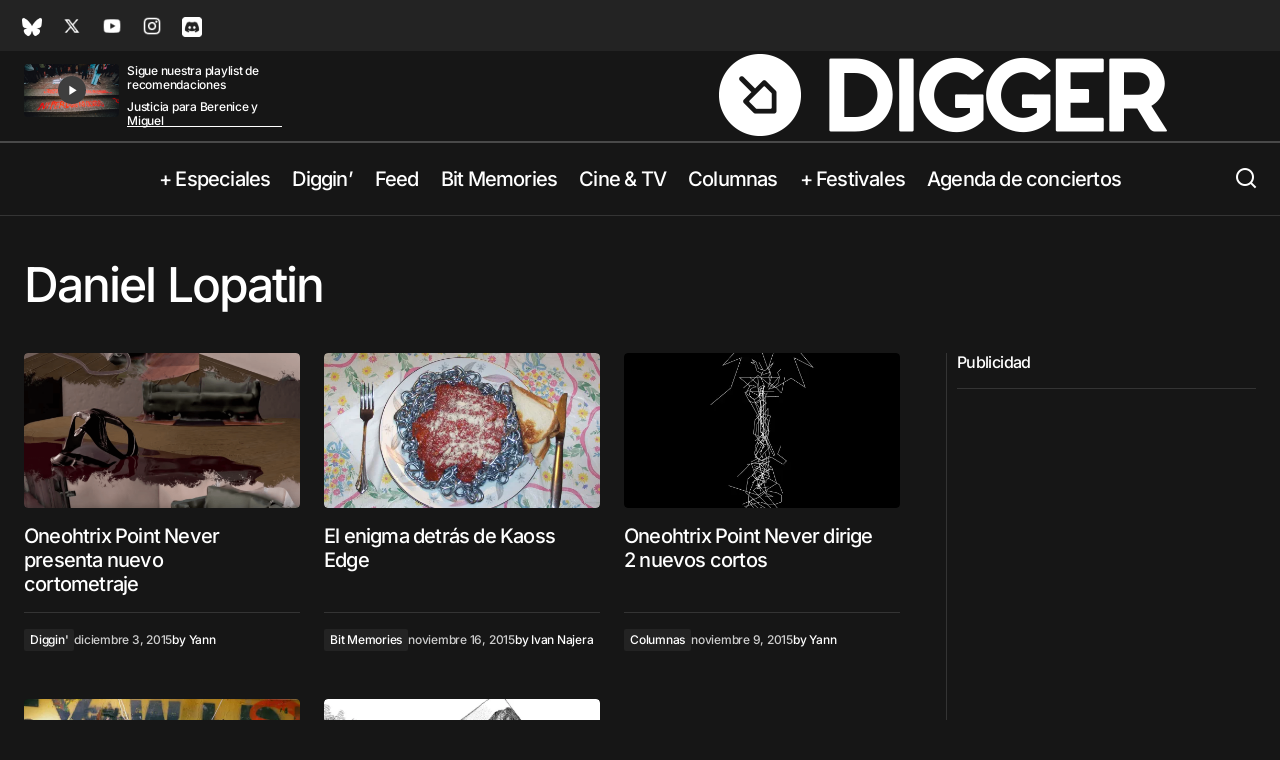

--- FILE ---
content_type: text/html; charset=UTF-8
request_url: https://digger.mx/tag/daniel-lopatin/
body_size: 46031
content:
<!doctype html>
<html lang="es">
<head><meta charset="UTF-8" />
	
	<meta name="viewport" content="width=device-width, initial-scale=1" />
	<link rel="profile" href="https://gmpg.org/xfn/11" />

	<meta name='robots' content='index, follow, max-image-preview:large, max-snippet:-1, max-video-preview:-1' />
<!-- Jetpack Site Verification Tags -->
<meta name="google-site-verification" content="nDU8ot8XYrCEAzs0oa_VCLrfF0qr0XC6Nd1u2poFVAk" />

	<!-- This site is optimized with the Yoast SEO Premium plugin v26.8 (Yoast SEO v26.8) - https://yoast.com/product/yoast-seo-premium-wordpress/ -->
	<title>Daniel Lopatin Archivos - Digger.mx</title>
<style id="wpr-usedcss">img:is([sizes=auto i],[sizes^="auto," i]){contain-intrinsic-size:3000px 1500px}:where(.wp-block-button__link){border-radius:9999px;box-shadow:none;padding:calc(.667em + 2px) calc(1.333em + 2px);text-decoration:none}:root :where(.wp-block-button .wp-block-button__link.is-style-outline),:root :where(.wp-block-button.is-style-outline>.wp-block-button__link){border:2px solid;padding:.667em 1.333em}:root :where(.wp-block-button .wp-block-button__link.is-style-outline:not(.has-text-color)),:root :where(.wp-block-button.is-style-outline>.wp-block-button__link:not(.has-text-color)){color:currentColor}:root :where(.wp-block-button .wp-block-button__link.is-style-outline:not(.has-background)),:root :where(.wp-block-button.is-style-outline>.wp-block-button__link:not(.has-background)){background-color:initial;background-image:none}:where(.wp-block-calendar table:not(.has-background) th){background:#ddd}:where(.wp-block-columns){margin-bottom:1.75em}:where(.wp-block-columns.has-background){padding:1.25em 2.375em}:where(.wp-block-post-comments input[type=submit]){border:none}:where(.wp-block-cover-image:not(.has-text-color)),:where(.wp-block-cover:not(.has-text-color)){color:#fff}:where(.wp-block-cover-image.is-light:not(.has-text-color)),:where(.wp-block-cover.is-light:not(.has-text-color)){color:#000}:root :where(.wp-block-cover h1:not(.has-text-color)),:root :where(.wp-block-cover h2:not(.has-text-color)),:root :where(.wp-block-cover h3:not(.has-text-color)),:root :where(.wp-block-cover h4:not(.has-text-color)),:root :where(.wp-block-cover h5:not(.has-text-color)),:root :where(.wp-block-cover h6:not(.has-text-color)),:root :where(.wp-block-cover p:not(.has-text-color)){color:inherit}:where(.wp-block-file){margin-bottom:1.5em}:where(.wp-block-file__button){border-radius:2em;display:inline-block;padding:.5em 1em}:where(.wp-block-file__button):is(a):active,:where(.wp-block-file__button):is(a):focus,:where(.wp-block-file__button):is(a):hover,:where(.wp-block-file__button):is(a):visited{box-shadow:none;color:#fff;opacity:.85;text-decoration:none}.wp-block-group{box-sizing:border-box}:where(.wp-block-group.wp-block-group-is-layout-constrained){position:relative}.wp-block-image>a,.wp-block-image>figure>a{display:inline-block}.wp-block-image img{box-sizing:border-box;height:auto;max-width:100%;vertical-align:bottom}@media not (prefers-reduced-motion){.wp-block-image img.hide{visibility:hidden}.wp-block-image img.show{animation:.4s show-content-image}}.wp-block-image[style*=border-radius] img,.wp-block-image[style*=border-radius]>a{border-radius:inherit}.wp-block-image.aligncenter{text-align:center}.wp-block-image .aligncenter,.wp-block-image .alignleft,.wp-block-image .alignright,.wp-block-image.aligncenter,.wp-block-image.alignleft,.wp-block-image.alignright{display:table}.wp-block-image .alignleft{float:left;margin:.5em 1em .5em 0}.wp-block-image .alignright{float:right;margin:.5em 0 .5em 1em}.wp-block-image .aligncenter{margin-left:auto;margin-right:auto}.wp-block-image :where(figcaption){margin-bottom:1em;margin-top:.5em}:root :where(.wp-block-image.is-style-rounded img,.wp-block-image .is-style-rounded img){border-radius:9999px}.wp-block-image figure{margin:0}@keyframes show-content-image{0%{visibility:hidden}99%{visibility:hidden}to{visibility:visible}}:where(.wp-block-latest-comments:not([style*=line-height] .wp-block-latest-comments__comment)){line-height:1.1}:where(.wp-block-latest-comments:not([style*=line-height] .wp-block-latest-comments__comment-excerpt p)){line-height:1.8}.has-dates :where(.wp-block-latest-comments:not([style*=line-height])){line-height:1.5}.wp-block-latest-posts{box-sizing:border-box}.wp-block-latest-posts.alignleft{margin-right:2em}.wp-block-latest-posts.alignright{margin-left:2em}.wp-block-latest-posts.wp-block-latest-posts__list{list-style:none}.wp-block-latest-posts.wp-block-latest-posts__list li{clear:both;overflow-wrap:break-word}:root :where(.wp-block-latest-posts.is-grid){padding:0}:root :where(.wp-block-latest-posts.wp-block-latest-posts__list){padding-left:0}.wp-block-latest-posts__post-date{display:block;font-size:.8125em}.wp-block-latest-posts__featured-image a{display:inline-block}.wp-block-latest-posts__featured-image img{height:auto;max-width:100%;width:auto}.wp-block-latest-posts__featured-image.alignleft{float:left;margin-right:1em}.wp-block-latest-posts__featured-image.alignright{float:right;margin-left:1em}.wp-block-latest-posts__featured-image.aligncenter{margin-bottom:1em;text-align:center}ul{box-sizing:border-box}:root :where(.wp-block-list.has-background){padding:1.25em 2.375em}:where(.wp-block-navigation.has-background .wp-block-navigation-item a:not(.wp-element-button)),:where(.wp-block-navigation.has-background .wp-block-navigation-submenu a:not(.wp-element-button)){padding:.5em 1em}:where(.wp-block-navigation .wp-block-navigation__submenu-container .wp-block-navigation-item a:not(.wp-element-button)),:where(.wp-block-navigation .wp-block-navigation__submenu-container .wp-block-navigation-submenu a:not(.wp-element-button)),:where(.wp-block-navigation .wp-block-navigation__submenu-container .wp-block-navigation-submenu button.wp-block-navigation-item__content),:where(.wp-block-navigation .wp-block-navigation__submenu-container .wp-block-pages-list__item button.wp-block-navigation-item__content){padding:.5em 1em}:root :where(p.has-background){padding:1.25em 2.375em}:where(p.has-text-color:not(.has-link-color)) a{color:inherit}:where(.wp-block-post-comments-form) input:not([type=submit]),:where(.wp-block-post-comments-form) textarea{border:1px solid #949494;font-family:inherit;font-size:1em}:where(.wp-block-post-comments-form) input:where(:not([type=submit]):not([type=checkbox])),:where(.wp-block-post-comments-form) textarea{padding:calc(.667em + 2px)}:where(.wp-block-post-excerpt){box-sizing:border-box;margin-bottom:var(--wp--style--block-gap);margin-top:var(--wp--style--block-gap)}:where(.wp-block-preformatted.has-background){padding:1.25em 2.375em}:where(.wp-block-search__button){border:1px solid #ccc;padding:6px 10px}:where(.wp-block-search__input){font-family:inherit;font-size:inherit;font-style:inherit;font-weight:inherit;letter-spacing:inherit;line-height:inherit;text-transform:inherit}:where(.wp-block-search__button-inside .wp-block-search__inside-wrapper){border:1px solid #949494;box-sizing:border-box;padding:4px}:where(.wp-block-search__button-inside .wp-block-search__inside-wrapper) .wp-block-search__input{border:none;border-radius:0;padding:0 4px}:where(.wp-block-search__button-inside .wp-block-search__inside-wrapper) .wp-block-search__input:focus{outline:0}:where(.wp-block-search__button-inside .wp-block-search__inside-wrapper) :where(.wp-block-search__button){padding:4px 8px}:root :where(.wp-block-separator.is-style-dots){height:auto;line-height:1;text-align:center}:root :where(.wp-block-separator.is-style-dots):before{color:currentColor;content:"···";font-family:serif;font-size:1.5em;letter-spacing:2em;padding-left:2em}:root :where(.wp-block-site-logo.is-style-rounded){border-radius:9999px}:where(.wp-block-social-links:not(.is-style-logos-only)) .wp-social-link{background-color:#f0f0f0;color:#444}:where(.wp-block-social-links:not(.is-style-logos-only)) .wp-social-link-amazon{background-color:#f90;color:#fff}:where(.wp-block-social-links:not(.is-style-logos-only)) .wp-social-link-bandcamp{background-color:#1ea0c3;color:#fff}:where(.wp-block-social-links:not(.is-style-logos-only)) .wp-social-link-behance{background-color:#0757fe;color:#fff}:where(.wp-block-social-links:not(.is-style-logos-only)) .wp-social-link-bluesky{background-color:#0a7aff;color:#fff}:where(.wp-block-social-links:not(.is-style-logos-only)) .wp-social-link-codepen{background-color:#1e1f26;color:#fff}:where(.wp-block-social-links:not(.is-style-logos-only)) .wp-social-link-deviantart{background-color:#02e49b;color:#fff}:where(.wp-block-social-links:not(.is-style-logos-only)) .wp-social-link-discord{background-color:#5865f2;color:#fff}:where(.wp-block-social-links:not(.is-style-logos-only)) .wp-social-link-dribbble{background-color:#e94c89;color:#fff}:where(.wp-block-social-links:not(.is-style-logos-only)) .wp-social-link-dropbox{background-color:#4280ff;color:#fff}:where(.wp-block-social-links:not(.is-style-logos-only)) .wp-social-link-etsy{background-color:#f45800;color:#fff}:where(.wp-block-social-links:not(.is-style-logos-only)) .wp-social-link-facebook{background-color:#0866ff;color:#fff}:where(.wp-block-social-links:not(.is-style-logos-only)) .wp-social-link-fivehundredpx{background-color:#000;color:#fff}:where(.wp-block-social-links:not(.is-style-logos-only)) .wp-social-link-flickr{background-color:#0461dd;color:#fff}:where(.wp-block-social-links:not(.is-style-logos-only)) .wp-social-link-foursquare{background-color:#e65678;color:#fff}:where(.wp-block-social-links:not(.is-style-logos-only)) .wp-social-link-github{background-color:#24292d;color:#fff}:where(.wp-block-social-links:not(.is-style-logos-only)) .wp-social-link-goodreads{background-color:#eceadd;color:#382110}:where(.wp-block-social-links:not(.is-style-logos-only)) .wp-social-link-google{background-color:#ea4434;color:#fff}:where(.wp-block-social-links:not(.is-style-logos-only)) .wp-social-link-gravatar{background-color:#1d4fc4;color:#fff}:where(.wp-block-social-links:not(.is-style-logos-only)) .wp-social-link-instagram{background-color:#f00075;color:#fff}:where(.wp-block-social-links:not(.is-style-logos-only)) .wp-social-link-lastfm{background-color:#e21b24;color:#fff}:where(.wp-block-social-links:not(.is-style-logos-only)) .wp-social-link-linkedin{background-color:#0d66c2;color:#fff}:where(.wp-block-social-links:not(.is-style-logos-only)) .wp-social-link-mastodon{background-color:#3288d4;color:#fff}:where(.wp-block-social-links:not(.is-style-logos-only)) .wp-social-link-medium{background-color:#000;color:#fff}:where(.wp-block-social-links:not(.is-style-logos-only)) .wp-social-link-meetup{background-color:#f6405f;color:#fff}:where(.wp-block-social-links:not(.is-style-logos-only)) .wp-social-link-patreon{background-color:#000;color:#fff}:where(.wp-block-social-links:not(.is-style-logos-only)) .wp-social-link-pinterest{background-color:#e60122;color:#fff}:where(.wp-block-social-links:not(.is-style-logos-only)) .wp-social-link-pocket{background-color:#ef4155;color:#fff}:where(.wp-block-social-links:not(.is-style-logos-only)) .wp-social-link-reddit{background-color:#ff4500;color:#fff}:where(.wp-block-social-links:not(.is-style-logos-only)) .wp-social-link-skype{background-color:#0478d7;color:#fff}:where(.wp-block-social-links:not(.is-style-logos-only)) .wp-social-link-snapchat{background-color:#fefc00;color:#fff;stroke:#000}:where(.wp-block-social-links:not(.is-style-logos-only)) .wp-social-link-soundcloud{background-color:#ff5600;color:#fff}:where(.wp-block-social-links:not(.is-style-logos-only)) .wp-social-link-spotify{background-color:#1bd760;color:#fff}:where(.wp-block-social-links:not(.is-style-logos-only)) .wp-social-link-telegram{background-color:#2aabee;color:#fff}:where(.wp-block-social-links:not(.is-style-logos-only)) .wp-social-link-threads{background-color:#000;color:#fff}:where(.wp-block-social-links:not(.is-style-logos-only)) .wp-social-link-tiktok{background-color:#000;color:#fff}:where(.wp-block-social-links:not(.is-style-logos-only)) .wp-social-link-tumblr{background-color:#011835;color:#fff}:where(.wp-block-social-links:not(.is-style-logos-only)) .wp-social-link-twitch{background-color:#6440a4;color:#fff}:where(.wp-block-social-links:not(.is-style-logos-only)) .wp-social-link-twitter{background-color:#1da1f2;color:#fff}:where(.wp-block-social-links:not(.is-style-logos-only)) .wp-social-link-vimeo{background-color:#1eb7ea;color:#fff}:where(.wp-block-social-links:not(.is-style-logos-only)) .wp-social-link-vk{background-color:#4680c2;color:#fff}:where(.wp-block-social-links:not(.is-style-logos-only)) .wp-social-link-wordpress{background-color:#3499cd;color:#fff}:where(.wp-block-social-links:not(.is-style-logos-only)) .wp-social-link-whatsapp{background-color:#25d366;color:#fff}:where(.wp-block-social-links:not(.is-style-logos-only)) .wp-social-link-x{background-color:#000;color:#fff}:where(.wp-block-social-links:not(.is-style-logos-only)) .wp-social-link-yelp{background-color:#d32422;color:#fff}:where(.wp-block-social-links:not(.is-style-logos-only)) .wp-social-link-youtube{background-color:red;color:#fff}:where(.wp-block-social-links.is-style-logos-only) .wp-social-link{background:0 0}:where(.wp-block-social-links.is-style-logos-only) .wp-social-link svg{height:1.25em;width:1.25em}:where(.wp-block-social-links.is-style-logos-only) .wp-social-link-amazon{color:#f90}:where(.wp-block-social-links.is-style-logos-only) .wp-social-link-bandcamp{color:#1ea0c3}:where(.wp-block-social-links.is-style-logos-only) .wp-social-link-behance{color:#0757fe}:where(.wp-block-social-links.is-style-logos-only) .wp-social-link-bluesky{color:#0a7aff}:where(.wp-block-social-links.is-style-logos-only) .wp-social-link-codepen{color:#1e1f26}:where(.wp-block-social-links.is-style-logos-only) .wp-social-link-deviantart{color:#02e49b}:where(.wp-block-social-links.is-style-logos-only) .wp-social-link-discord{color:#5865f2}:where(.wp-block-social-links.is-style-logos-only) .wp-social-link-dribbble{color:#e94c89}:where(.wp-block-social-links.is-style-logos-only) .wp-social-link-dropbox{color:#4280ff}:where(.wp-block-social-links.is-style-logos-only) .wp-social-link-etsy{color:#f45800}:where(.wp-block-social-links.is-style-logos-only) .wp-social-link-facebook{color:#0866ff}:where(.wp-block-social-links.is-style-logos-only) .wp-social-link-fivehundredpx{color:#000}:where(.wp-block-social-links.is-style-logos-only) .wp-social-link-flickr{color:#0461dd}:where(.wp-block-social-links.is-style-logos-only) .wp-social-link-foursquare{color:#e65678}:where(.wp-block-social-links.is-style-logos-only) .wp-social-link-github{color:#24292d}:where(.wp-block-social-links.is-style-logos-only) .wp-social-link-goodreads{color:#382110}:where(.wp-block-social-links.is-style-logos-only) .wp-social-link-google{color:#ea4434}:where(.wp-block-social-links.is-style-logos-only) .wp-social-link-gravatar{color:#1d4fc4}:where(.wp-block-social-links.is-style-logos-only) .wp-social-link-instagram{color:#f00075}:where(.wp-block-social-links.is-style-logos-only) .wp-social-link-lastfm{color:#e21b24}:where(.wp-block-social-links.is-style-logos-only) .wp-social-link-linkedin{color:#0d66c2}:where(.wp-block-social-links.is-style-logos-only) .wp-social-link-mastodon{color:#3288d4}:where(.wp-block-social-links.is-style-logos-only) .wp-social-link-medium{color:#000}:where(.wp-block-social-links.is-style-logos-only) .wp-social-link-meetup{color:#f6405f}:where(.wp-block-social-links.is-style-logos-only) .wp-social-link-patreon{color:#000}:where(.wp-block-social-links.is-style-logos-only) .wp-social-link-pinterest{color:#e60122}:where(.wp-block-social-links.is-style-logos-only) .wp-social-link-pocket{color:#ef4155}:where(.wp-block-social-links.is-style-logos-only) .wp-social-link-reddit{color:#ff4500}:where(.wp-block-social-links.is-style-logos-only) .wp-social-link-skype{color:#0478d7}:where(.wp-block-social-links.is-style-logos-only) .wp-social-link-snapchat{color:#fff;stroke:#000}:where(.wp-block-social-links.is-style-logos-only) .wp-social-link-soundcloud{color:#ff5600}:where(.wp-block-social-links.is-style-logos-only) .wp-social-link-spotify{color:#1bd760}:where(.wp-block-social-links.is-style-logos-only) .wp-social-link-telegram{color:#2aabee}:where(.wp-block-social-links.is-style-logos-only) .wp-social-link-threads{color:#000}:where(.wp-block-social-links.is-style-logos-only) .wp-social-link-tiktok{color:#000}:where(.wp-block-social-links.is-style-logos-only) .wp-social-link-tumblr{color:#011835}:where(.wp-block-social-links.is-style-logos-only) .wp-social-link-twitch{color:#6440a4}:where(.wp-block-social-links.is-style-logos-only) .wp-social-link-twitter{color:#1da1f2}:where(.wp-block-social-links.is-style-logos-only) .wp-social-link-vimeo{color:#1eb7ea}:where(.wp-block-social-links.is-style-logos-only) .wp-social-link-vk{color:#4680c2}:where(.wp-block-social-links.is-style-logos-only) .wp-social-link-whatsapp{color:#25d366}:where(.wp-block-social-links.is-style-logos-only) .wp-social-link-wordpress{color:#3499cd}:where(.wp-block-social-links.is-style-logos-only) .wp-social-link-x{color:#000}:where(.wp-block-social-links.is-style-logos-only) .wp-social-link-yelp{color:#d32422}:where(.wp-block-social-links.is-style-logos-only) .wp-social-link-youtube{color:red}:root :where(.wp-block-social-links .wp-social-link a){padding:.25em}:root :where(.wp-block-social-links.is-style-logos-only .wp-social-link a){padding:0}:root :where(.wp-block-social-links.is-style-pill-shape .wp-social-link a){padding-left:.6666666667em;padding-right:.6666666667em}:root :where(.wp-block-tag-cloud.is-style-outline){display:flex;flex-wrap:wrap;gap:1ch}:root :where(.wp-block-tag-cloud.is-style-outline a){border:1px solid;font-size:unset!important;margin-right:0;padding:1ch 2ch;text-decoration:none!important}:root :where(.wp-block-table-of-contents){box-sizing:border-box}:where(.wp-block-term-description){box-sizing:border-box;margin-bottom:var(--wp--style--block-gap);margin-top:var(--wp--style--block-gap)}:where(pre.wp-block-verse){font-family:inherit}.entry-content{counter-reset:footnotes}:root{--wp--preset--font-size--normal:16px;--wp--preset--font-size--huge:42px}.aligncenter{clear:both}html :where(.has-border-color){border-style:solid}html :where([style*=border-top-color]){border-top-style:solid}html :where([style*=border-right-color]){border-right-style:solid}html :where([style*=border-bottom-color]){border-bottom-style:solid}html :where([style*=border-left-color]){border-left-style:solid}html :where([style*=border-width]){border-style:solid}html :where([style*=border-top-width]){border-top-style:solid}html :where([style*=border-right-width]){border-right-style:solid}html :where([style*=border-bottom-width]){border-bottom-style:solid}html :where([style*=border-left-width]){border-left-style:solid}html :where(img[class*=wp-image-]){height:auto;max-width:100%}:where(figure){margin:0 0 1em}html :where(.is-position-sticky){--wp-admin--admin-bar--position-offset:var(--wp-admin--admin-bar--height,0px)}.wpp-list li{overflow:hidden;float:none;clear:both;margin-bottom:1rem}.wpp-list li:last-of-type{margin-bottom:0}.wpp-thumbnail{display:inline;float:left;margin:0 1rem 0 0;border:none}.post-stats,.wpp-meta{display:block;font-size:.8em}.post-stats:empty,.wpp-meta:empty{display:none}.tiled-gallery-caption{background:#f0f0f1;background:rgba(255,255,255,.8);color:#333;font-size:13px;font-weight:400;overflow:hidden;padding:10px 0;position:absolute;bottom:0;text-indent:10px;text-overflow:ellipsis;width:100%;white-space:nowrap}:root{--cs-header-initial-height:72px;--cs-header-height:72px;--cs-header-topbar-height:143px;--cs-header-border-width:1px;--cs-floating-header-height:0px;--cs-offcanvas-width:100%;--cs-entry-content-width:1044px;--cs-entry-content-large-width:806px;--cs-entry-content-medium-width:688px;--cs-entry-content-full:1400px;--cs-layout-elements-border-radius:4px;--cs-thumbnail-border-radius:4px;--cs-tag-border-radius:2px;--cs-button-border-radius:4px;--cs-input-border-radius:4px;--cs-avatar-border-radius:50%;--cs-adminmbar-offset:0px;--cs-underline-bg-position:left 98%}:root,body[data-scheme=light]{--cs-header-background:var(--cs-light-header-background, #FFFFFF);--cs-header-submenu-background:var(--cs-light-header-submenu-background, #FFFFFF);--cs-header-topbar-background:var(--cs-light-header-topbar-background, #F3F3F3);--cs-footer-background:var(--cs-light-footer-background, #FFFFFF);--cs-offcanvas-background:var(--cs-light-offcanvas-background, #FFFFFF)}body[data-scheme=dark]{--cs-header-background:var(--cs-dark-header-background, #161616);--cs-header-submenu-background:var(--cs-dark-header-submenu-background, #161616);--cs-header-topbar-background:var(--cs-dark-header-topbar-background, #232323);--cs-footer-background:var(--cs-dark-footer-background, #161616);--cs-offcanvas-background:var(--cs-dark-offcanvas-background, #161616)}:root,[data-scheme=light]{--cs-site-background:var(--cs-light-site-background, #FFFFFF);--cs-layout-background:var(--cs-light-layout-background, #F3F3F3);--cs-branding-background:var(--cs-light-branding-background, #f0f0f0);--cs-color-primary:var(--cs-light-primary-color, #000000);--cs-color-primary-contrast:#FFFFFF;--cs-color-secondary:var(--cs-light-secondary-color, #525252);--cs-color-secondary-contrast:#FFFFFF;--cs-color-accent:var(--cs-light-accent-color, #000000);--cs-color-border:var(--cs-light-border-color, #D9D9D9);--cs-color-divider:var(--cs-light-primary-color, #000000);--cs-color-input:var(--cs-light-input-background);--cs-color-input-contrast:var(--cs-light-input-color);--cs-color-button:var(--cs-light-button-background, #000000);--cs-color-button-contrast:var(--cs-light-button-color, #FFFFFF);--cs-color-button-hover:var(--cs-light-button-hover-background, #000000);--cs-color-button-hover-contrast:var(--cs-light-button-hover-color, #FFFFFF);--cs-color-overlay-background:var(--cs-light-overlay-background-rgb, #161616);--cs-color-tag-background:#F1F1F1;--cs-color-tag-background-hover:#EDEDED;--cs-color-contrast-50:#e9e9e9;--cs-color-contrast-100:#e9e9e9;--cs-color-contrast-200:#d2d2d2;--cs-color-contrast-300:#bbbbbb;--cs-color-contrast-400:#a4a4a4;--cs-color-contrast-500:#808080;--cs-color-contrast-600:#6c6c6c;--cs-color-contrast-700:#494949;--cs-color-contrast-800:#343434;--cs-color-contrast-900:#232323}[data-scheme=dark]{--cs-site-background:var(--cs-dark-site-background, #161616);--cs-layout-background:var(--cs-dark-layout-background, #232323);--cs-branding-background:var(--cs-dark-branding-background, #343434);--cs-color-primary:var(--cs-dark-primary-color, #FFFFFF);--cs-color-primary-contrast:#000000;--cs-color-secondary:var(--cs-dark-secondary-color, #CDCDCD);--cs-color-secondary-contrast:#000000;--cs-color-accent:var(--cs-dark-accent-color, #ffffff);--cs-color-border:var(--cs-dark-border-color, #343434);--cs-color-divider:#494949;--cs-color-input:var(--cs-dark-input-background);--cs-color-input-contrast:var(--cs-dark-input-color);--cs-color-button:var(--cs-dark-button-background, #3e3e3e);--cs-color-button-contrast:var(--cs-dark-button-color, #FFFFFF);--cs-color-button-hover:var(--cs-dark-button-hover-background, #3e3e3e);--cs-color-button-hover-contrast:var(--cs-dark-button-hover-color, #FFFFFF);--cs-color-overlay-background:var(--cs-dark-overlay-background-rgb, #161616);--cs-color-tag-background:#232323;--cs-color-tag-background-hover:#3e3e3e;--cs-color-contrast-50:#000000;--cs-color-contrast-100:#333333;--cs-color-contrast-200:#494949;--cs-color-contrast-300:#606060;--cs-color-contrast-400:#777777;--cs-color-contrast-500:#8e8e8e;--cs-color-contrast-600:#a4a4a4;--cs-color-contrast-700:#bbbbbb;--cs-color-contrast-800:#d2d2d2;--cs-color-contrast-900:#e9e9e9}[data-scheme=inverse]{--cs-color-primary:#FFFFFF;--cs-color-primary-contrast:#000000;--cs-color-secondary:rgba(255, 255, 255, .7);--cs-color-secondary-contrast:#000000;--cs-color-accent:#d2d2d2;--cs-color-border:rgba(255, 255, 255, .3);--cs-color-contrast-50:rgba(255, 255, 255, .1);--cs-color-contrast-100:rgba(255, 255, 255, .1);--cs-color-contrast-200:rgba(255, 255, 255, .2);--cs-color-contrast-300:rgba(255, 255, 255, .3);--cs-color-contrast-400:rgba(255, 255, 255, .4);--cs-color-contrast-500:rgba(255, 255, 255, .5);--cs-color-contrast-600:rgba(255, 255, 255, .6);--cs-color-contrast-700:rgba(255, 255, 255, .7);--cs-color-contrast-800:rgba(255, 255, 255, .8);--cs-color-contrast-900:rgba(255, 255, 255, .9);--cs-layout-background:var(--cs-color-contrast-100)}[data-scheme]{color:var(--cs-color-primary)}.cs-scheme-toggled[data-scheme] *,.cs-scheme-toggled[data-scheme] ::after,.cs-scheme-toggled[data-scheme] ::before{transition:none!important}:root,[data-scheme=light]{--cs-palette-color-blue:#59BACC;--cs-palette-color-green:#58AD69;--cs-palette-color-orange:#FFBC49;--cs-palette-color-red:#e32c26;--cs-palette-color-black:#000000;--cs-palette-color-white:#FFFFFF;--cs-palette-color-primary:#161616;--cs-palette-color-secondary:#585858;--cs-palette-color-layout:#f6f6f6;--cs-palette-color-border:#D9D9D9;--cs-palette-color-divider:#161616;--cs-palette-color-gray-50:#e9e9e9;--cs-palette-color-gray-100:#e9e9e9;--cs-palette-color-gray-200:#d2d2d2}[data-scheme=dark]{--cs-palette-color-black:#FFFFFF;--cs-palette-color-white:#000000;--cs-palette-color-primary:#ffffff;--cs-palette-color-secondary:#CDCDCD;--cs-palette-color-layout:#232323;--cs-palette-color-border:#343434;--cs-palette-color-divider:#494949;--cs-palette-color-gray-50:#000000;--cs-palette-color-gray-100:#333333;--cs-palette-color-gray-200:#494949}[data-scheme=inverse]{--cs-palette-color-black:#FFFFFF;--cs-palette-color-white:#000000;--cs-palette-color-primary:#FFFFFF;--cs-palette-color-border:#343434;--cs-palette-color-divider:#494949;--cs-palette-color-gray-50:rgba(255, 255, 255, .1);--cs-palette-color-gray-100:rgba(255, 255, 255, .1);--cs-palette-color-gray-200:rgba(255, 255, 255, .2)}@font-face{font-family:cs-icons;src:url(https://digger.mx/wp-content/themes/maag/assets/static/icon-fonts/icons.ttf) format("truetype"),url(https://digger.mx/wp-content/themes/maag/assets/static/icon-fonts/icons.woff) format("woff"),url(https://digger.mx/wp-content/themes/maag/assets/static/icon-fonts/icons.svg#icons) format("svg");font-weight:400;font-style:normal;font-display:swap}[class*=" cs-icon-"],[class^=cs-icon-]{font-family:cs-icons!important;speak:none;font-style:normal;font-weight:400;font-variant:normal;text-transform:none;line-height:1;-webkit-font-smoothing:antialiased;-moz-osx-font-smoothing:grayscale}.cs-icon-search:before{content:"\e930"}.cs-icon-menu:before{content:"\e931"}.cs-icon-x:before{content:"\e913"}.cs-icon-chevron-up:before{content:"\e90f"}*,::after,::before{box-sizing:border-box}html{font-family:sans-serif;line-height:1.15;-webkit-text-size-adjust:100%;-webkit-tap-highlight-color:#fff0}article,aside,figure,footer,header,main,nav,section{display:block}body{margin:0;font-family:-apple-system,BlinkMacSystemFont,"Segoe UI",Roboto,"Helvetica Neue",Arial,"Noto Sans",sans-serif,"Apple Color Emoji","Segoe UI Emoji","Segoe UI Symbol","Noto Color Emoji";font-size:1rem;font-weight:400;line-height:1.5;text-align:left;background-color:#fff;color:#000}[tabindex="-1"]:focus:not(:focus-visible){outline:0!important}h1,h2,h4{margin-top:0;margin-bottom:1rem}p{margin-top:0;margin-bottom:1rem}address{margin-bottom:1rem;font-style:normal;line-height:inherit}dl,ul{margin-top:0;margin-bottom:1rem}ul ul{margin-bottom:0}dt{font-weight:700}dd{margin-bottom:.5rem;margin-left:0}a{color:var(--cs-color-secondary);text-decoration:underline;background-color:#fff0;transition:color .25s}a:hover{color:var(--cs-color-primary);text-decoration:none}a:not([href]){color:inherit;text-decoration:none}a:not([href]):hover{color:inherit;text-decoration:none}code{font-family:SFMono-Regular,Menlo,Monaco,Consolas,"Liberation Mono","Courier New",monospace;font-size:1em}figure{margin:0 0 1rem}img{vertical-align:middle;border-style:none}svg{overflow:hidden;vertical-align:middle}table{border-collapse:collapse}caption{padding-top:.75rem;padding-bottom:.75rem;color:#6c6c6c;text-align:left;caption-side:bottom}label{display:inline-block;margin-bottom:.5rem}button{border-radius:0}button:focus{outline:dotted 1px;outline:-webkit-focus-ring-color auto 5px}button,input,optgroup,select,textarea{margin:0;font-family:inherit;font-size:inherit;line-height:inherit}button,input{overflow:visible}button,select{text-transform:none}select{word-wrap:normal}[type=button],[type=submit],button{-webkit-appearance:button}[type=button]:not(:disabled),[type=submit]:not(:disabled),button:not(:disabled){cursor:pointer}[type=button]::-moz-focus-inner,[type=submit]::-moz-focus-inner,button::-moz-focus-inner{padding:0;border-style:none}input[type=checkbox],input[type=radio]{box-sizing:border-box;padding:0}textarea{overflow:auto;resize:vertical}fieldset{min-width:0;padding:0;margin:0;border:0}legend{display:block;width:100%;max-width:100%;padding:0;margin-bottom:.5rem;font-size:1.5rem;line-height:inherit;color:inherit;white-space:normal}progress{vertical-align:baseline}[type=number]::-webkit-inner-spin-button,[type=number]::-webkit-outer-spin-button{height:auto}[type=search]{outline-offset:-2px;-webkit-appearance:none}[type=search]::-webkit-search-decoration{-webkit-appearance:none}::-webkit-file-upload-button{font:inherit;-webkit-appearance:button}template{display:none}[hidden]{display:none!important}html{-webkit-font-smoothing:antialiased;-moz-osx-font-smoothing:grayscale;font-size:16px;font-family:var(--cs-font-base-family);scrollbar-gutter:stable}body{font-family:var(--cs-font-base-family),sans-serif;font-size:var(--cs-font-base-size);font-weight:var(--cs-font-base-weight);font-style:var(--cs-font-base-style);line-height:var(--cs-font-base-line-height);letter-spacing:var(--cs-font-base-letter-spacing)}.h2,h1,h2,h4{margin-top:0;margin-bottom:1rem;word-wrap:break-word;color:var(--cs-color-primary);font-family:var(--cs-font-headings-family),sans-serif;font-weight:var(--cs-font-headings-weight);font-style:var(--cs-font-headings-style);text-transform:var(--cs-font-headings-text-transform);line-height:var(--cs-font-headings-line-height);letter-spacing:var(--cs-font-headings-letter-spacing)}@media (max-width:767.98px){h1{font-size:var(--cs-heading-2-font-size)}}@media (min-width:768px){h1{font-size:var(--cs-heading-1-font-size)}}@media (max-width:767.98px){.h2,h2{font-size:var(--cs-heading-3-font-size)}}@media (min-width:768px){.h2,h2{font-size:var(--cs-heading-2-font-size)}}@media (max-width:767.98px){h4{font-size:var(--cs-heading-5-font-size)}}@media (min-width:768px){h4{font-size:var(--cs-heading-4-font-size)}}caption,cite{font-family:var(--cs-font-secondary-family),sans-serif;font-size:var(--cs-font-secondary-size);font-weight:var(--cs-font-secondary-weight);font-style:var(--cs-font-secondary-style);letter-spacing:var(--cs-font-secondary-letter-spacing);text-transform:var(--cs-font-secondary-text-transform);line-height:var(--cs-font-secondary-line-height)}time{font-family:var(--cs-font-post-meta-family),sans-serif;font-size:var(--cs-font-post-meta-size);line-height:var(--cs-font-post-meta-line-height);font-weight:var(--cs-font-post-meta-weight);font-style:var(--cs-font-post-meta-style);letter-spacing:var(--cs-font-post-meta-letter-spacing);text-transform:var(--cs-font-post-meta-text-transform)}table{width:100%;border-collapse:collapse;margin-bottom:0;text-align:left}table tbody+tbody{border-top:2px solid var(--cs-color-border)}.cs-main-content .entry-content>:last-child:after,.cs-main-content .entry-summary>:last-child:after{content:"";clear:both;display:table}.cs-main-content .entry-content>*,.cs-main-content .entry-summary>*{margin-top:32px;margin-bottom:32px}.cs-main-content .entry-content>:first-child,.cs-main-content .entry-summary>:first-child{margin-top:0}.cs-main-content .entry-content>:last-child,.cs-main-content .entry-summary>:last-child{margin-bottom:0}.cs-main-content .entry-content .wp-block-heading,.cs-main-content .entry-summary .wp-block-heading{margin-top:32px;margin-bottom:8px;clear:both}.cs-main-content .entry-content .wp-block-heading+*,.cs-main-content .entry-summary .wp-block-heading+*{margin-top:8px}.cs-main-content .entry-content .wp-block-heading+.wp-block-heading,.cs-main-content .entry-summary .wp-block-heading+.wp-block-heading{margin-top:16px}.cs-main-content:not(:has(.woocommerce-area)) .entry-content ul:not(:has(.woocommerce-MyAccount-navigation-link),.wp-block-post,.wp-block-archives,.wp-block-categories,.wp-block-latest-posts,.wp-block-social-links,.wp-block-post-template,.blocks-gallery-grid,.wc-block-grid__products,.wp-block-navigation,.wp-block-navigation .wp-block-page-list),.cs-main-content:not(:has(.woocommerce-area)) .entry-summary ul:not(:has(.woocommerce-MyAccount-navigation-link),.wp-block-post,.wp-block-archives,.wp-block-categories,.wp-block-latest-posts,.wp-block-social-links,.wp-block-post-template,.blocks-gallery-grid,.wc-block-grid__products,.wp-block-navigation,.wp-block-navigation .wp-block-page-list){padding-left:32px;padding-right:16px;list-style-type:square}.cs-main-content:not(:has(.woocommerce-area)) .entry-content ul:not(:has(.woocommerce-MyAccount-navigation-link),.wp-block-post,.wp-block-archives,.wp-block-categories,.wp-block-latest-posts,.wp-block-social-links,.wp-block-post-template,.blocks-gallery-grid,.wc-block-grid__products,.wp-block-navigation,.wp-block-navigation .wp-block-page-list) li,.cs-main-content:not(:has(.woocommerce-area)) .entry-summary ul:not(:has(.woocommerce-MyAccount-navigation-link),.wp-block-post,.wp-block-archives,.wp-block-categories,.wp-block-latest-posts,.wp-block-social-links,.wp-block-post-template,.blocks-gallery-grid,.wc-block-grid__products,.wp-block-navigation,.wp-block-navigation .wp-block-page-list) li{margin-bottom:.5rem;padding-left:.25rem}.cs-main-content:not(:has(.woocommerce-area)) .entry-content ul:not(:has(.woocommerce-MyAccount-navigation-link),.wp-block-post,.wp-block-archives,.wp-block-categories,.wp-block-latest-posts,.wp-block-social-links,.wp-block-post-template,.blocks-gallery-grid,.wc-block-grid__products,.wp-block-navigation,.wp-block-navigation .wp-block-page-list) li::marker,.cs-main-content:not(:has(.woocommerce-area)) .entry-summary ul:not(:has(.woocommerce-MyAccount-navigation-link),.wp-block-post,.wp-block-archives,.wp-block-categories,.wp-block-latest-posts,.wp-block-social-links,.wp-block-post-template,.blocks-gallery-grid,.wc-block-grid__products,.wp-block-navigation,.wp-block-navigation .wp-block-page-list) li::marker{font-size:.875rem}.cs-main-content:not(:has(.woocommerce-area)) .entry-content ul:not(:has(.woocommerce-MyAccount-navigation-link),.wp-block-post,.wp-block-archives,.wp-block-categories,.wp-block-latest-posts,.wp-block-social-links,.wp-block-post-template,.blocks-gallery-grid,.wc-block-grid__products,.wp-block-navigation,.wp-block-navigation .wp-block-page-list):not(.has-text-color) li::marker,.cs-main-content:not(:has(.woocommerce-area)) .entry-summary ul:not(:has(.woocommerce-MyAccount-navigation-link),.wp-block-post,.wp-block-archives,.wp-block-categories,.wp-block-latest-posts,.wp-block-social-links,.wp-block-post-template,.blocks-gallery-grid,.wc-block-grid__products,.wp-block-navigation,.wp-block-navigation .wp-block-page-list):not(.has-text-color) li::marker{color:var(--cs-color-accent)}.cs-main-content .entry-content .entry-content,.cs-main-content .entry-content .entry-summary,.cs-main-content .entry-summary .entry-content,.cs-main-content .entry-summary .entry-summary{margin:inherit;max-width:inherit;padding:inherit}@media (min-width:576px){:root{--cs-offcanvas-width:420px}.cs-main-content .entry-content .entry-content,.cs-main-content .entry-content .entry-summary,.cs-main-content .entry-summary .entry-content,.cs-main-content .entry-summary .entry-summary{margin:inherit;max-width:inherit;padding:inherit}}.cs-main-content .entry-content>.alignleft,.cs-main-content .entry-content>.alignright,.cs-main-content .entry-summary>.alignleft,.cs-main-content .entry-summary>.alignright{margin-top:0}.entry-content{line-height:var(--cs-font-post-content-line-height);color:var(--cs-color-primary);word-break:break-word}.entry-content .h2:not(:first-child),.entry-content h1:not(:first-child),.entry-content h2:not(:first-child),.entry-content h4:not(:first-child){margin-top:8px}.entry-content code{background-color:var(--cs-color-contrast-50)}.entry-content iframe,.entry-content object,.entry-content video{max-width:100%;overflow:hidden}.alignleft{float:none;margin-right:0}.alignleft:first-child+*{margin-top:0}@media (min-width:576px){.alignleft{float:left;margin-right:2rem}}.alignright{float:none;margin-left:0}.alignright:first-child+*{margin-top:0}@media (min-width:576px){.alignright{float:right;margin-left:2rem}}.aligncenter{display:block;clear:both;margin-left:auto;margin-right:auto;max-width:100%}img.alignleft,img.alignright{margin-bottom:1rem}.wp-block-group.alignleft,.wp-block-group.alignright{max-width:100%}.wp-block-image:not(.is-style-rounded) img{border-radius:var(--cs-thumbnail-border-radius)}.wp-block-image .alignleft,.wp-block-image.alignleft{float:none;margin-right:0}@media (min-width:576px){.wp-block-group.alignleft,.wp-block-group.alignright{max-width:calc(50% - 1rem)}.wp-block-image .alignleft,.wp-block-image.alignleft{float:left;margin-right:2rem}}.wp-block-image .alignright,.wp-block-image.alignright{float:none;margin-left:0}@media (min-width:576px){.wp-block-image .alignright,.wp-block-image.alignright{float:right;margin-left:2rem}}.wp-block-latest-posts{padding-left:0;margin-bottom:0;display:grid;grid-template-columns:minmax(0,1fr)}.wp-block-latest-posts ul{padding-left:20px}.wp-block-latest-posts li{font-family:var(--cs-font-primary-family),sans-serif;font-size:var(--cs-font-primary-size);line-height:var(--cs-font-primary-line-height);font-weight:var(--cs-font-primary-weight);font-style:var(--cs-font-primary-style);letter-spacing:var(--cs-font-primary-letter-spacing);text-transform:var(--cs-font-primary-text-transform);display:flex;align-items:baseline;flex-wrap:wrap;position:relative;padding:0 0 .75rem;column-gap:.5rem}.wp-block-latest-posts li:last-child{padding-bottom:0}.wp-block-latest-posts li:first-child:last-child{padding-bottom:0}.wp-block-latest-posts li:first-child:last-child>.sub-menu{padding-bottom:0}.wp-block-latest-posts li a{font-family:var(--cs-font-entry-title-family),sans-serif;line-height:var(--cs-font-entry-title-line-height);font-weight:var(--cs-font-entry-title-weight);font-style:var(--cs-font-entry-title-style);letter-spacing:var(--cs-font-entry-title-letter-spacing);text-transform:var(--cs-font-entry-title-text-transform);text-decoration:none}.wp-block-latest-posts li .wp-block-latest-posts__post-title{width:100%}.wp-block-latest-posts li .wp-block-latest-posts__featured-image{width:100%}.wp-block-latest-posts li .wp-block-latest-posts__featured-image img{width:100%;height:auto;border-radius:var(--cs-thumbnail-border-radius)}.wp-block-latest-posts li .wp-block-latest-posts__featured-image:not(:last-child){margin-bottom:.5rem}.wp-block-latest-posts li .wp-block-latest-posts__post-date{font-family:var(--cs-font-post-meta-family),sans-serif;font-size:var(--cs-font-post-meta-size);line-height:var(--cs-font-post-meta-line-height);font-weight:var(--cs-font-post-meta-weight);font-style:var(--cs-font-post-meta-style);letter-spacing:var(--cs-font-post-meta-letter-spacing);text-transform:var(--cs-font-post-meta-text-transform)}.wp-block-latest-posts li .wp-block-latest-posts__post-date:not(:last-child){margin-right:.5rem}.wp-block-latest-posts.aligncenter li a{margin-left:auto;margin-right:auto}.wp-block-latest-posts:not(.is-style-cs-numbered-layout)>li .alignleft{margin-right:2rem}.wp-block-latest-posts:not(.is-style-cs-numbered-layout)>li .alignleft+a{float:left;margin-right:2rem}.wp-block-latest-posts:not(.is-style-cs-numbered-layout)>li .aligncenter{margin-left:1rem;margin-right:1rem}.wp-block-latest-posts:not(.is-style-cs-numbered-layout)>li .aligncenter+a{margin-left:1rem;margin-right:1rem}.wp-block-latest-posts:not(.is-style-cs-numbered-layout)>li .alignright{margin-left:2rem}.wp-block-latest-posts:not(.is-style-cs-numbered-layout)>li .alignright+a{float:right;margin-left:2rem}.wp-block-latest-posts:not(.has-text-color)>li>a{color:var(--cs-color-primary)}.wp-block-latest-posts:not(.has-text-color) .wp-block-latest-posts__post-date{color:var(--cs-color-secondary)}.wp-block-latest-posts>li>a{max-width:100%;word-wrap:break-word;transition:.25s}.wp-block-latest-posts>li>a:hover{color:var(--cs-color-secondary)}.wp-block-latest-posts ul.sub-menu{margin-top:.5rem}.wp-block-latest-posts ul.sub-menu li{padding:.5rem 0}.wp-block-latest-posts ul.sub-menu li:last-child{border-bottom:none;padding-bottom:0}.wp-block-latest-posts ul.sub-menu li a{font-family:var(--cs-font-headings-family),sans-serif;font-weight:var(--cs-font-headings-weight);font-style:var(--cs-font-headings-style);text-transform:var(--cs-font-headings-text-transform);line-height:var(--cs-font-headings-line-height);letter-spacing:var(--cs-font-headings-letter-spacing)}.wp-block-latest-posts ul.sub-menu ul.sub-menu li{margin-left:1rem;padding-left:0}.wp-block-latest-posts:not(.is-style-cs-numbered-layout) li .wp-block-latest-posts__post-title{font-family:var(--cs-font-entry-title-family),sans-serif;line-height:var(--cs-font-entry-title-line-height);font-weight:var(--cs-font-entry-title-weight);font-style:var(--cs-font-entry-title-style);letter-spacing:var(--cs-font-entry-title-letter-spacing);text-transform:var(--cs-font-entry-title-text-transform);font-size:1.25rem}.wp-block-latest-posts:not(.is-style-cs-numbered-layout) li:has(.wp-block-latest-posts__featured-image){padding-bottom:2rem}.wp-block-latest-posts:not(.is-style-cs-numbered-layout).aligncenter li{margin-left:auto;margin-right:auto}.wp-block-group:has(.wp-block-post-navigation-link+.wp-block-post-navigation-link.has-text-align-right){display:flex;justify-content:space-between;flex-wrap:wrap}.cs-entry__overlay{position:relative}.cs-overlay-background{display:flex;flex-direction:column;position:relative}.cs-overlay-background:after{background:rgba(var(--cs-color-overlay-background),.4);border-radius:var(--cs-thumbnail-border-radius);content:"";position:absolute;left:0;top:0;right:0;bottom:0;transition:.25s;opacity:1}.cs-overlay-link{display:flex;position:absolute!important;left:0;top:0;right:0;bottom:0;width:100%;height:100%;z-index:1}.cs-overlay-link a{display:block}.cs-overlay-ratio{position:relative;display:flex;flex-direction:column}.cs-overlay-ratio:not(.cs-ratio-original) .cs-overlay-background{position:absolute;left:0;top:0;right:0;bottom:0;width:100%;height:100%;overflow:hidden}.cs-overlay-ratio:not(.cs-ratio-original) .cs-overlay-background img{width:100%;height:100%;object-fit:cover}.cs-overlay-ratio:not(.cs-ratio-original):before{content:"";display:table;box-sizing:border-box;width:0}.cs-ratio-landscape-16-9:before{padding-bottom:56.25%}.cs-entry__overlay .cs-overlay-background img{-webkit-transform:translateZ(0) scale(1);transform:translateZ(0) scale(1);-webkit-backface-visibility:hidden;backface-visibility:hidden;transition:.25s}.cs-entry__inner.cs-entry__overlay .cs-overlay-background:after,.cs-entry__inner.cs-entry__overlay .cs-overlay-background:before{opacity:0}:root,[data-scheme=light]{--cs-color-placeholder:#a5a5a5}[data-scheme=dark]{--cs-color-placeholder:#535353}button,input[type=button],input[type=submit]{background-color:var(--cs-color-button);color:var(--cs-color-button-contrast);position:relative;display:inline-flex;align-items:center;justify-content:center;text-decoration:none;border:none;transition:.25s;box-shadow:none;overflow:hidden;cursor:pointer;font-family:var(--cs-font-primary-family),sans-serif;font-size:var(--cs-font-primary-size);line-height:var(--cs-font-primary-line-height);font-weight:var(--cs-font-primary-weight);font-style:var(--cs-font-primary-style);letter-spacing:var(--cs-font-primary-letter-spacing);text-transform:var(--cs-font-primary-text-transform);padding:.5625rem 1.125rem;border-radius:var(--cs-button-border-radius)}button:focus,button:hover,input[type=button]:focus,input[type=button]:hover,input[type=submit]:focus,input[type=submit]:hover{background-color:var(--cs-color-button-hover);color:var(--cs-color-button-hover-contrast);outline:0}button:disabled,button:disabled[disabled],input[type=button]:disabled,input[type=button]:disabled[disabled],input[type=submit]:disabled,input[type=submit]:disabled[disabled]{color:var(--cs-color-button-contrast);opacity:.5;padding:.5625rem 1.125rem}button:disabled:hover,button:disabled[disabled]:hover,input[type=button]:disabled:hover,input[type=button]:disabled[disabled]:hover,input[type=submit]:disabled:hover,input[type=submit]:disabled[disabled]:hover{background-color:var(--cs-color-button);color:var(--cs-color-button-contrast)}.cs-button-animated span{position:relative;overflow:hidden;display:inline-flex;pointer-events:none}.cs-button-animated span>span{display:inline-flex;justify-content:center;align-items:center;transition:.25s;pointer-events:none}.cs-button-animated span>span:nth-of-type(2){position:absolute;left:0;transform:translateY(130%) translateZ(0);pointer-events:none}.cs-button-animated:hover span>span:first-child{transform:translateY(-130%) translateZ(0)}.cs-button-animated:hover span>span:nth-of-type(2){transform:translateY(0) translateZ(0)}input[type=email],input[type=number],input[type=password],input[type=search],input[type=text],input[type=url],select,textarea{display:block;width:100%;background-color:var(--cs-color-input,var(--cs-site-background));color:var(--cs-color-input-contrast,var(--cs-color-primary));line-height:var(--cs-font-input-line-height);box-shadow:none;padding:.675rem 1.25rem;border-radius:var(--cs-input-border-radius);font-family:var(--cs-font-input-family),sans-serif;font-size:var(--cs-font-input-size);font-weight:var(--cs-font-input-weight);font-style:var(--cs-font-input-style);line-height:var(--cs-font-input-line-height);letter-spacing:var(--cs-font-input-letter-spacing);text-transform:var(--cs-font-input-text-transform);width:100%;min-height:42px;margin:0;outline:0;appearance:none;border:none;background-color:var(--cs-color-input,var(--cs-layout-background));color:var(--cs-color-input-contrast,var(--cs-color-primary));transition:.25s}input[type=email]:focus,input[type=number]:focus,input[type=password]:focus,input[type=search]:focus,input[type=text]:focus,input[type=url]:focus,select:focus,textarea:focus{outline:0;box-shadow:none}input[type=email]:focus::placeholder,input[type=number]:focus::placeholder,input[type=password]:focus::placeholder,input[type=search]:focus::placeholder,input[type=text]:focus::placeholder,input[type=url]:focus::placeholder,select:focus::placeholder,textarea:focus::placeholder{opacity:1}input[type=email]::placeholder,input[type=number]::placeholder,input[type=password]::placeholder,input[type=search]::placeholder,input[type=text]::placeholder,input[type=url]::placeholder,select::placeholder,textarea::placeholder{color:var(--cs-color-placeholder)}input[type=search]::-webkit-search-cancel-button,input[type=search]::-webkit-search-decoration,input[type=search]::-webkit-search-results-button,input[type=search]::-webkit-search-results-decoration{display:none}select:not([size]):not([multiple]){height:calc(var(--cs-font-input-line-height) + var(--cs-input-padding-y,1rem) * 2 + var(--cs-input-border-size,1px) * 2);padding-right:1.5rem;-webkit-appearance:none;-moz-appearance:none;appearance:none;background-image:url("data:image/svg+xml,%3Csvg xmlns='http://www.w3.org/2000/svg' width='12' height='12' viewBox='0 0 12 12'%3E%3Cg fill='currentColor'%3E%3Cpath d='M10.293,3.293,6,7.586,1.707,3.293A1,1,0,0,0,.293,4.707l5,5a1,1,0,0,0,1.414,0l5-5a1,1,0,1,0-1.414-1.414Z' fill='currentColor'%3E%3C/path%3E%3C/g%3E%3C/svg%3E");background-size:.6em;background-repeat:no-repeat;background-position:calc(100% - var(--cs-input-padding-y,1rem)) center}[data-scheme=dark] select:not([size]):not([multiple]){background-image:url("data:image/svg+xml,%3Csvg xmlns='http://www.w3.org/2000/svg' width='12' height='12' viewBox='0 0 12 12'%3E%3Cg fill='%23fff'%3E%3Cpath d='M10.293,3.293,6,7.586,1.707,3.293A1,1,0,0,0,.293,4.707l5,5a1,1,0,0,0,1.414,0l5-5a1,1,0,1,0-1.414-1.414Z' fill='%23fff'%3E%3C/path%3E%3C/g%3E%3C/svg%3E")}[data-scheme=inverse] select:not([size]):not([multiple]){background-image:url("data:image/svg+xml,%3Csvg xmlns='http://www.w3.org/2000/svg' width='12' height='12' viewBox='0 0 12 12'%3E%3Cg fill='%23fff'%3E%3Cpath d='M10.293,3.293,6,7.586,1.707,3.293A1,1,0,0,0,.293,4.707l5,5a1,1,0,0,0,1.414,0l5-5a1,1,0,1,0-1.414-1.414Z' fill='%23fff'%3E%3C/path%3E%3C/g%3E%3C/svg%3E")}select::-ms-expand{display:none}textarea{height:110px;resize:vertical;border-radius:var(--cs-layout-elements-border-radius)}label{font-family:var(--cs-font-input-family),sans-serif;font-size:var(--cs-font-input-size);font-weight:var(--cs-font-input-weight);font-style:var(--cs-font-input-style);line-height:var(--cs-font-input-line-height);letter-spacing:var(--cs-font-input-letter-spacing);text-transform:var(--cs-font-input-text-transform);margin-bottom:.75rem;color:var(--cs-color-secondary)}.cs-form-group{display:grid;width:100%;min-height:50px;grid-template-columns:1fr auto;grid-template-rows:auto 1fr;border:1px solid #fff0;border-radius:var(--cs-button-border-radius);background:var(--cs-color-input);overflow:hidden}.cs-form-group label{grid-column:1/2;grid-row:1/2;margin:0;padding:.4375rem 0 0 1.125rem;height:auto;visibility:visible;transition:none;font-size:.75rem;line-height:1}.cs-form-group input{grid-column:1/2;grid-row:2/3;display:block;width:100%;background-color:var(--cs-color-input,var(--cs-site-background));color:var(--cs-color-input-contrast,var(--cs-color-primary));line-height:var(--cs-font-input-line-height);box-shadow:none;padding:var(--cs-input-padding-y,.675rem) var(--cs-input-padding-x,1.125rem);border-radius:0;height:100%;min-height:unset;padding:0 0 .4375rem 1.125rem;transition:none}.cs-form-group input:focus::placeholder{color:#fff0}.cs-form-group button{position:relative;grid-column:2/3;grid-row:1/3;background-color:var(--cs-color-button);color:var(--cs-color-button-contrast);position:relative;display:inline-flex;align-items:center;justify-content:center;text-decoration:none;border:none;transition:.25s;box-shadow:none;overflow:hidden;cursor:pointer;font-family:var(--cs-font-primary-family),sans-serif;font-size:var(--cs-font-primary-size);line-height:var(--cs-font-primary-line-height);font-weight:var(--cs-font-primary-weight);font-style:var(--cs-font-primary-style);letter-spacing:var(--cs-font-primary-letter-spacing);text-transform:var(--cs-font-primary-text-transform);padding:.675rem 1.25rem .675rem .5625rem;border-radius:0 var(--cs-button-border-radius) var(--cs-button-border-radius) 0}.cs-form-group button:focus,.cs-form-group button:hover{background-color:var(--cs-color-button-hover);color:var(--cs-color-button-hover-contrast);outline:0}.cs-form-group button:disabled,.cs-form-group button:disabled[disabled]{color:var(--cs-color-button-contrast);opacity:.5;padding:.675rem 1.25rem .675rem .5625rem}.cs-form-group button:disabled:hover,.cs-form-group button:disabled[disabled]:hover{background-color:var(--cs-color-button);color:var(--cs-color-button-contrast)}.cs-form-group button:before{position:absolute;left:0;z-index:1;content:"";display:block;width:1px;height:18px;background:var(--cs-color-border)}.cs-form-group:has(input:not(:focus):empty){align-items:center}.cs-form-group:has(input:not(:focus):empty) label{height:0;padding:0 0 0 1.125rem;visibility:hidden}.cs-form-group:has(input:not(:focus):empty) input{grid-row:1/3;padding:0 0 0 1.125rem}.cs-form-group:has(input:focus){border-color:var(--cs-color-primary)}.cs-form-group .cs-icon{font-size:1.125rem}.cs-form-group .cs-icon:not(:last-child){margin-right:.5rem}@media (max-width:575.98px){.wp-block-image .alignleft,.wp-block-image .alignright{margin-left:auto;margin-right:auto}.cs-form-group button{padding:.675rem .5625rem}.cs-form-group span{display:none}}.is-style-cs-numbered-layout{counter-reset:numberedCounter;display:grid;grid-template-columns:minmax(0,1fr);grid-row-gap:24px;margin-top:1.5rem}.is-style-cs-numbered-layout>li{position:relative;counter-increment:numberedCounter;display:grid;grid-template-columns:1fr;grid-template-rows:auto 1fr;column-gap:0;row-gap:.5rem;align-items:start;margin:0;padding:24px 0 0}.is-style-cs-numbered-layout>li:first-child{margin-top:-24px}.is-style-cs-numbered-layout>li:not(:first-child){border-top:1px solid var(--cs-color-border)}.is-style-cs-numbered-layout>li:not(:has(.wp-block-latest-posts__featured-image)):after{content:counter(numberedCounter);font-family:var(--cs-font-primary-family),sans-serif;font-size:var(--cs-font-primary-size);line-height:var(--cs-font-primary-line-height);font-weight:var(--cs-font-primary-weight);font-style:var(--cs-font-primary-style);letter-spacing:var(--cs-font-primary-letter-spacing);text-transform:var(--cs-font-primary-text-transform);position:absolute;top:24px;left:4px;transform:translateY(calc(16px * var(--cs-font-entry-title-line-height) * .5 - 24px * .5));z-index:1;width:24px;height:24px;display:flex;justify-content:center;align-items:center;border-radius:50%;color:var(--cs-post-number-color,var(--cs-color-button-contrast));background:var(--cs-post-number-background,var(--cs-color-button));font-size:.875rem}.is-style-cs-numbered-layout>li:not(:has(.wp-block-latest-posts__featured-image)) .wp-block-latest-posts__post-title,.is-style-cs-numbered-layout>li:not(:has(.wp-block-latest-posts__featured-image))>.wp-block-latest-posts__category,.is-style-cs-numbered-layout>li:not(:has(.wp-block-latest-posts__featured-image))>.wp-block-latest-posts__post-date,.is-style-cs-numbered-layout>li:not(:has(.wp-block-latest-posts__featured-image))>a{grid-column:1/3;padding-left:calc(24px + 1rem)}.is-style-cs-numbered-layout>li:has(.wp-block-latest-posts__featured-image){grid-template-columns:95px minmax(0,1fr);column-gap:1rem}.is-style-cs-numbered-layout>li .wp-block-latest-posts__featured-image{grid-column:1/2;grid-row:1/3;margin:0!important;padding:0!important}.is-style-cs-numbered-layout>li .wp-block-latest-posts__featured-image a{display:block;position:relative;width:95px;height:95px;margin:0;padding:0;transition:.25s;border-radius:var(--cs-thumbnail-border-radius);overflow:hidden}.is-style-cs-numbered-layout>li .wp-block-latest-posts__featured-image a img{display:block;width:100%;max-width:100%;height:100%;max-height:100%;object-fit:cover;transition:.25s;transform:translateZ(0) scale(1)}.is-style-cs-numbered-layout>li .wp-block-latest-posts__featured-image a:hover img{transform:scale(1.025)}.is-style-cs-numbered-layout>li .wp-block-latest-posts__featured-image a:after{content:counter(numberedCounter);font-family:var(--cs-font-primary-family),sans-serif;font-size:var(--cs-font-primary-size);line-height:var(--cs-font-primary-line-height);font-weight:var(--cs-font-primary-weight);font-style:var(--cs-font-primary-style);letter-spacing:var(--cs-font-primary-letter-spacing);text-transform:var(--cs-font-primary-text-transform);position:absolute;top:4px;left:4px;z-index:1;width:24px;height:24px;display:flex;justify-content:center;align-items:center;border-radius:50%;color:var(--cs-post-number-color,var(--cs-color-button-contrast));background:var(--cs-post-number-background,var(--cs-color-button));font-size:.875rem}.is-style-cs-numbered-layout>li .wp-block-latest-posts__post-title,.is-style-cs-numbered-layout>li>a{grid-column:2/3;grid-row:1/2;font-family:var(--cs-font-entry-title-family),sans-serif;line-height:var(--cs-font-entry-title-line-height);font-weight:var(--cs-font-entry-title-weight);font-style:var(--cs-font-entry-title-style);letter-spacing:var(--cs-font-entry-title-letter-spacing);text-transform:var(--cs-font-entry-title-text-transform);display:flex;align-items:center;margin:0;padding:0;font-size:1rem;letter-spacing:-.02em;overflow-wrap:break-word;word-wrap:break-word;word-break:break-word}.is-style-cs-numbered-layout>li .wp-block-latest-posts__category{display:flex;flex-wrap:wrap;align-items:center;gap:.5rem;line-height:1}.is-style-cs-numbered-layout>li .wp-block-latest-posts__category a{font-family:var(--cs-font-category-family),sans-serif;font-size:var(--cs-font-category-size);line-height:var(--cs-font-category-line-height);font-weight:var(--cs-font-category-weight);font-style:var(--cs-font-category-style);letter-spacing:var(--cs-font-category-letter-spacing);text-transform:var(--cs-font-category-text-transform);position:relative;display:flex;align-items:center;padding:.25rem .375rem;background:var(--cs-layout-background);color:var(--cs-color-primary);border-radius:var(--cs-layout-elements-border-radius);text-decoration:none}.is-style-cs-numbered-layout>li .wp-block-latest-posts__category a:hover{background:var(--cs-color-accent);color:var(--cs-color-primary-contrast)}.is-style-cs-numbered-layout>li .wp-block-latest-posts__post-date{order:1;font-family:var(--cs-font-post-meta-family),sans-serif;font-size:var(--cs-font-post-meta-size);line-height:var(--cs-font-post-meta-line-height);font-weight:var(--cs-font-post-meta-weight);font-style:var(--cs-font-post-meta-style);letter-spacing:var(--cs-font-post-meta-letter-spacing);text-transform:var(--cs-font-post-meta-text-transform)}.is-style-cs-numbered-layout>li>.wp-block-latest-posts__category{grid-column:2/3;grid-row:2/3}.is-style-cs-numbered-layout>li>.wp-block-latest-posts__post-date{grid-column:2/3;grid-row:2/3}@media (max-width:767.98px){.is-style-ad-banner{max-width:300px;margin-left:auto;margin-right:auto}}.is-style-ad-banner a{display:block}.is-style-ad-banner span{font-family:var(--cs-font-secondary-family),sans-serif;font-size:var(--cs-font-secondary-size);font-weight:var(--cs-font-secondary-weight);font-style:var(--cs-font-secondary-style);letter-spacing:var(--cs-font-secondary-letter-spacing);text-transform:var(--cs-font-secondary-text-transform);line-height:var(--cs-font-secondary-line-height);color:var(--cs-color-secondary)}body{background:var(--cs-site-background);overflow-x:hidden;-moz-osx-font-smoothing:grayscale;-webkit-font-smoothing:antialiased;--cs-wpadminbar-height:0px}.cs-wrapper{min-height:calc(100vh - var(--cs-wpadminbar-height));display:flex;flex-direction:column;justify-content:space-between}.cs-site{margin-bottom:4rem}.cs-container{width:100%;padding-right:24px;padding-left:24px;margin-right:auto;margin-left:auto;max-width:var(--cs-mobile-container,576px)}@media (min-width:768px){.cs-site{margin-bottom:6rem}.cs-container{max-width:var(--cs-tablet-container,992px)}}@media (min-width:992px){.cs-container{max-width:var(--cs-laptop-container,1200px)}}@media (min-width:1200px){.cs-container{max-width:var(--cs-desktop-container,1448px)}}.cs-site-content{margin-top:1.5rem;margin-bottom:1.5rem}.cs-display-header-overlay .cs-site-content{margin-top:0}.archive .cs-site-content{margin-top:2.5rem}.cs-site-inner{display:flex;flex-direction:column}.cs-site-inner>*{flex:0 0 auto}.cs-site-inner main{flex:1 0 auto}.cs-header{position:relative;width:100%;z-index:10}.cs-header__outer{width:100%;background:var(--cs-header-background,var(--cs-site-background))}.cs-header__outer:after{content:"";display:block;width:100%;height:var(--cs-header-border-width);background:var(--cs-color-border)}.cs-header__inner{display:flex;justify-content:space-between;align-items:stretch;min-height:var(--cs-header-height)}.cs-header__inner-mobile{display:flex}.cs-header__inner-mobile .cs-col-left,.cs-header__inner-mobile .cs-col-right{flex:2}.cs-header__inner-desktop{display:none;min-height:var(--cs-header-initial-height)}@media (min-width:992px){.cs-header{z-index:100}.cs-header__inner-mobile{display:none}.cs-header__inner-desktop{display:flex}.cs-header__inner-desktop:not(:has(.cs-col-center)) .cs-col-left{flex:5}.cs-header .cs-header__toggles:last-child{margin-right:-14px}}.cs-header__col{display:flex;align-items:center;flex:1}.cs-header__col.cs-col-center{justify-content:center;padding:0 20px}.cs-header__inner-mobile .cs-header__col.cs-col-center{flex:5;padding:0}.cs-header__col.cs-col-left:not(:only-child){padding-right:20px}.cs-header__col.cs-col-right{justify-content:flex-end}.cs-header__col.cs-col-right:not(:only-child){padding-left:20px}.cs-header__logo{display:block;color:var(--cs-color-primary);white-space:nowrap;text-decoration:none;font-family:var(--cs-font-main-logo-family),sans-serif;font-size:var(--cs-font-main-logo-size);font-weight:var(--cs-font-main-logo-weight);font-style:var(--cs-font-main-logo-style);letter-spacing:var(--cs-font-main-logo-letter-spacing);text-transform:var(--cs-font-main-logo-text-transform)}.cs-header__logo.cs-logo-dark{display:none}[data-scheme=dark] .cs-header__logo.cs-logo-dark{display:block}[data-scheme=inverse] .cs-header__logo.cs-logo-dark{display:block}@media (prefers-color-scheme:dark){:root body[data-scheme=auto]{--cs-header-background:var(--cs-dark-header-background, #161616);--cs-header-submenu-background:var(--cs-dark-header-submenu-background, #161616);--cs-header-topbar-background:var(--cs-dark-header-topbar-background, #232323);--cs-footer-background:var(--cs-dark-footer-background, #161616);--cs-offcanvas-background:var(--cs-dark-offcanvas-background, #161616)}:root [data-scheme=auto]{--cs-site-background:var(--cs-dark-site-background, #161616);--cs-layout-background:var(--cs-dark-layout-background, #232323);--cs-branding-background:var(--cs-dark-branding-background, #343434);--cs-color-primary:var(--cs-dark-primary-color, #FFFFFF);--cs-color-primary-contrast:#000000;--cs-color-secondary:var(--cs-dark-secondary-color, #CDCDCD);--cs-color-secondary-contrast:#000000;--cs-color-accent:var(--cs-dark-accent-color, #ffffff);--cs-color-border:var(--cs-dark-border-color, #343434);--cs-color-divider:#494949;--cs-color-input:var(--cs-dark-input-background);--cs-color-input-contrast:var(--cs-dark-input-color);--cs-color-button:var(--cs-dark-button-background, #3e3e3e);--cs-color-button-contrast:var(--cs-dark-button-color, #FFFFFF);--cs-color-button-hover:var(--cs-dark-button-hover-background, #3e3e3e);--cs-color-button-hover-contrast:var(--cs-dark-button-hover-color, #FFFFFF);--cs-color-overlay-background:var(--cs-dark-overlay-background-rgb, #161616);--cs-color-tag-background:#232323;--cs-color-tag-background-hover:#3e3e3e;--cs-color-contrast-50:#000000;--cs-color-contrast-100:#333333;--cs-color-contrast-200:#494949;--cs-color-contrast-300:#606060;--cs-color-contrast-400:#777777;--cs-color-contrast-500:#8e8e8e;--cs-color-contrast-600:#a4a4a4;--cs-color-contrast-700:#bbbbbb;--cs-color-contrast-800:#d2d2d2;--cs-color-contrast-900:#e9e9e9}:root [data-scheme=auto]{--cs-palette-color-black:#FFFFFF;--cs-palette-color-white:#000000;--cs-palette-color-primary:#ffffff;--cs-palette-color-secondary:#CDCDCD;--cs-palette-color-layout:#232323;--cs-palette-color-border:#343434;--cs-palette-color-divider:#494949;--cs-palette-color-gray-50:#000000;--cs-palette-color-gray-100:#333333;--cs-palette-color-gray-200:#494949}:root [data-scheme=auto]{--cs-color-placeholder:#535353}:root [data-scheme=auto] select:not([size]):not([multiple]){background-image:url("data:image/svg+xml,%3Csvg xmlns='http://www.w3.org/2000/svg' width='12' height='12' viewBox='0 0 12 12'%3E%3Cg fill='%23fff'%3E%3Cpath d='M10.293,3.293,6,7.586,1.707,3.293A1,1,0,0,0,.293,4.707l5,5a1,1,0,0,0,1.414,0l5-5a1,1,0,1,0-1.414-1.414Z' fill='%23fff'%3E%3C/path%3E%3C/g%3E%3C/svg%3E")}:root [data-scheme=auto] .cs-header__logo.cs-logo-dark{display:block}:root [data-scheme=auto] .cs-header__logo.cs-logo-default{display:none}:root [data-scheme=auto] .cs-header-overlay{background:rgba(var(--cs-color-overlay-background),.2)}}[data-scheme=dark] .cs-header__logo.cs-logo-default{display:none}[data-scheme=inverse] .cs-header__logo.cs-logo-default{display:none}.cs-header__logo img{display:block;width:initial;transition:opacity .25s}.cs-header__logo-mobile{font-family:var(--cs-font-mobile-logo-family),sans-serif;font-size:var(--cs-font-mobile-logo-size);font-weight:var(--cs-font-mobile-logo-weight);font-style:var(--cs-font-mobile-logo-style);letter-spacing:var(--cs-font-mobile-logo-letter-spacing);text-transform:var(--cs-font-mobile-logo-text-transform)}.cs-header .cs-logo{margin-bottom:0;transition:.25s}.cs-header-topbar .cs-logo{margin-bottom:0}.cs-header__nav{display:block;height:100%;transition:.25s}.cs-header__nav:not(:first-child){margin-left:28px}.cs-header__nav-inner{display:flex;height:100%;padding:0;margin:0;align-items:center;list-style:none}.cs-header__nav-inner:hover>li>a:not(:hover):after,.cs-header__nav-inner:hover>li>a:not(:hover)>span span,.cs-header__nav-inner:hover>li>a:not(:hover)>span span:after,.cs-header__nav-inner:hover>li>a:not(:hover)>span:after{opacity:.7}.cs-header__nav-inner:hover>li:has(:hover)>a:after,.cs-header__nav-inner:hover>li:has(:hover)>a>span span,.cs-header__nav-inner:not(:hover)>li:has(:hover)>a:after,.cs-header__nav-inner:not(:hover)>li:has(:hover)>a>span span{opacity:1;background-size:100% 1px;color:var(--cs-color-primary)}.cs-header__nav-inner:hover>li:has(:hover)>a:after:after,.cs-header__nav-inner:hover>li:has(:hover)>a>span span:after,.cs-header__nav-inner:not(:hover)>li:has(:hover)>a:after:after,.cs-header__nav-inner:not(:hover)>li:has(:hover)>a>span span:after{opacity:1}.cs-header__nav-inner li{position:relative}.cs-header__nav-inner li:not(.touch-device):hover>.sub-menu{visibility:visible;opacity:1;top:0;transform:translate3d(0,0,0)}.cs-header__nav-inner li:not(.touch-device):hover>.sub-menu .sub-menu{border-left:1px solid var(--cs-color-border)}.cs-header__nav-inner li.submenu-visible>.sub-menu{visibility:visible;opacity:1;top:-1px;transform:translate3d(0,0,0)}.cs-header__nav-inner li.menu-item-has-children>a:after{margin-left:.125rem;font-family:cs-icons;font-size:1.125rem;content:"\e90e";line-height:1}.cs-header__nav-inner>li{height:100%;margin:0;padding:0}.cs-header__nav-inner>li>a{position:relative;display:flex;align-items:center;white-space:nowrap;height:100%;padding-left:11px;padding-right:11px;text-decoration:none;color:var(--cs-color-primary);font-family:var(--cs-font-menu-family),sans-serif;font-size:var(--cs-font-menu-size);line-height:var(--cs-font-menu-line-height);font-weight:var(--cs-font-menu-weight);font-style:var(--cs-font-menu-style);letter-spacing:var(--cs-font-menu-letter-spacing);text-transform:var(--cs-font-menu-text-transform)}.cs-header__nav-inner>li>a>span{transition:.25s;display:flex;flex-wrap:nowrap;align-items:center;min-height:28px;padding-left:0;padding-right:0;border-radius:var(--cs-layout-elements-border-radius)}.cs-header__nav-inner>li>a>span span{display:inline;padding-bottom:.02em;background:linear-gradient(to right,currentColor 0,currentColor 98%);background-size:0 1px;background-repeat:no-repeat;background-position:var(--cs-underline-bg-position);color:var(--cs-color-primary);transition:.25s;text-decoration:none;transition:.25s}.cs-header__nav-inner>li>a>.expanded{position:absolute;top:0;right:0;height:100%;width:14px;z-index:2}.cs-header__nav-inner>li.menu-item-has-children:not(.cs-mega-menu,.cs-featured-menu)>a:after{font-family:cs-icons;content:"\e93c";display:block;margin-left:.375rem;line-height:1;color:var(--cs-color-secondary);transition:.25s}.cs-header__nav-inner>li.menu-item-has-children>.sub-menu{top:-9999px;left:0;z-index:11;opacity:0;visibility:hidden}.cs-header__nav-inner>li.menu-item-has-children>a:after{display:none}.cs-header__nav-inner>li.menu-item-has-children:not(.touch-device):hover>.sub-menu{top:100%;opacity:1;visibility:visible;transition:opacity .25s,left .25s;border-top:var(--cs-header-border-width) solid var(--cs-color-border)}.cs-header__nav-inner>li.menu-item-has-children:not(.touch-device):hover>div.sub-menu{top:100%;border-top:none}.cs-header__nav-inner>li.menu-item-has-children.submenu-visible>.sub-menu{top:100%;left:0;visibility:visible;opacity:1}.cs-header__nav-inner>li>.sub-menu{border-top:var(--cs-header-border-width) solid var(--cs-color-divider)}.cs-header__nav-inner .sub-menu{position:absolute;display:block;padding:0;margin:0;text-align:left;list-style:none;background:var(--cs-header-submenu-background)}.cs-header__nav-inner .sub-menu>li{padding:0}.cs-header__nav-inner .sub-menu>li:hover{background:var(--cs-layout-background)}.cs-header__nav-inner .sub-menu>li a{display:flex;flex-wrap:nowrap;align-items:center;justify-content:space-between;min-width:252px;padding:12px 1.25rem;color:var(--cs-color-primary);text-decoration:none;transition:.25s;font-family:var(--cs-font-submenu-family),sans-serif;font-size:var(--cs-font-submenu-size);line-height:var(--cs-font-submenu-line-height);font-weight:var(--cs-font-submenu-weight);font-style:var(--cs-font-submenu-style);letter-spacing:var(--cs-font-submenu-letter-spacing);text-transform:var(--cs-font-submenu-text-transform)}.cs-header__nav-inner .sub-menu>li a>.expanded{position:absolute;top:0;right:0;height:100%;width:32px;z-index:2}.cs-header__nav-inner .sub-menu .sub-menu{display:block;top:-9999px;left:100%;z-index:1;opacity:0;transition:opacity .25s;transform:translate3d(.5rem,0,0);visibility:hidden}.cs-header__nav-inner .sub-menu .cs-sm-position-left>.sub-menu{left:auto;right:100%}.cs-header__nav-inner .sub-menu .cs-sm-position-left>a:after{transform:rotate(180deg)}@media (max-width:575.98px){.cs-header__inner-mobile{margin-left:-8px;margin-right:-8px}.cs-header__inner-mobile .cs-header__col.cs-col-left:not(:only-child){padding-right:12px}.cs-header__inner-mobile .cs-header__col.cs-col-right:not(:only-child){padding-left:12px}.cs-header__inner-mobile .cs-header__offcanvas-toggle~.cs-logo{margin-left:16px}}.cs-header__toggles{display:flex;justify-content:center;align-items:center;height:100%}.cs-header__toggles:hover .cs-header__toggle:only-child .cs-icon,.cs-header__toggles:hover .cs-header__toggle:only-child span{opacity:.7}.cs-header__toggles:hover .cs-header__toggle:not(:only-child):not(:hover) .cs-icon,.cs-header__toggles:hover .cs-header__toggle:not(:only-child):not(:hover) span{opacity:.7}.cs-header__toggle{position:relative;width:40px;height:100%;border-radius:0;display:flex;justify-content:center;align-items:center;cursor:pointer;opacity:1;text-decoration:none;color:var(--cs-color-primary)}@media (min-width:576px){.cs-header__toggles a:first-of-type:not(:first-child){margin-left:10px}.cs-header__toggles a:first-of-type:not(:first-child):before{content:"";position:absolute;left:-5px;width:1px;height:40px;background:var(--cs-color-border)}.cs-header__toggle{width:48px}}.cs-header__toggle .cs-icon{width:24px;height:24px;display:flex;justify-content:center;align-items:center;font-size:1.5rem;transition:opacity .25s}.cs-header__burger-toggle,.cs-header__offcanvas-toggle{justify-content:center;align-items:center;width:48px;height:100%;padding:0;cursor:pointer}.cs-header__burger-toggle .cs-icon,.cs-header__offcanvas-toggle .cs-icon{font-size:1.5rem;transition:.25s}.cs-header__burger-toggle:hover .cs-icon,.cs-header__offcanvas-toggle:hover .cs-icon{opacity:.7}.cs-header__burger-toggle{display:none}@media (min-width:992px){.cs-header__burger-toggle{display:flex;margin-left:-14px}}.cs-header__burger-toggle .cs-icon-menu{display:block}.cs-header__burger-toggle .cs-icon-x{display:none}.cs-header__offcanvas-toggle{display:flex;margin-left:-6px}@media (min-width:992px){.cs-header__offcanvas-toggle{display:none}}.cs-header__offcanvas-toggle~.cs-logo{margin-left:8px}.cs-header__featured{display:grid;grid-template-columns:95px minmax(0,1fr);column-gap:.5rem}.cs-header__featured-image{position:relative;width:95px;height:53px;border-radius:var(--cs-thumbnail-border-radius);overflow:hidden}.cs-header__featured-image img{width:100%;max-width:100%;height:100%;max-height:100%;object-fit:cover;transition:.25s}.cs-header__featured-image:hover img{transform:scale(1.025)}.cs-header__featured-image .cs-entry-format{top:50%;left:50%;transform:translate(-50%,-50%);width:28px;height:28px}.cs-header__featured-content{max-width:155px;height:100%;font-family:var(--cs-font-secondary-family),sans-serif;font-size:var(--cs-font-secondary-size);font-weight:var(--cs-font-secondary-weight);font-style:var(--cs-font-secondary-style);letter-spacing:var(--cs-font-secondary-letter-spacing);text-transform:var(--cs-font-secondary-text-transform);line-height:var(--cs-font-secondary-line-height)}.cs-header__featured-title{text-decoration:none;color:var(--cs-color-primary);overflow-wrap:break-word;word-wrap:break-word;word-break:break-word}.cs-header__featured-title:hover{color:var(--cs-color-secondary)}.cs-header__featured-link{display:inline;padding-bottom:.02em;background:linear-gradient(to right,currentColor 0,currentColor 98%);background-size:100% 1px;background-repeat:no-repeat;background-position:var(--cs-underline-bg-position);color:var(--cs-color-primary);transition:.25s;text-decoration:none;display:inline-block;margin-top:.5rem;color:var(--cs-color-primary)}.cs-header__featured-link:hover{display:inline;padding-bottom:.02em;background:linear-gradient(to right,currentColor 0,currentColor 98%);background-size:0 1px;background-repeat:no-repeat;background-position:var(--cs-underline-bg-position);color:var(--cs-color-primary);transition:.25s;text-decoration:none;display:inline-block}.cs-navbar-smart-enabled .cs-header.cs-scroll-sticky .cs-header__inner-desktop,.cs-navbar-sticky-enabled .cs-header.cs-scroll-sticky .cs-header__inner-desktop{min-height:var(--cs-header-height)}.cs-navbar-sticky-enabled .cs-header{position:sticky;top:0}.cs-navbar-sticky-enabled .cs-header.cs-scroll-sticky{box-shadow:0 10px 40px 0 rgba(0,0,0,.0705882353)}.cs-navbar-smart-enabled .cs-header{transition:.4s;position:sticky;top:calc(0px - var(--cs-header-height) - var(--cs-header-border-width))}.cs-navbar-smart-enabled .cs-header.cs-header-smart-visible{top:0;box-shadow:0 10px 40px 0 rgba(0,0,0,.0705882353)}.cs-navbar-smart-enabled .cs-header.cs-scroll-active{top:0;transform:translateY(-100%)}.cs-header-topbar{--cs-border-topbar-width:2px;display:none}@media (min-width:992px){.cs-header-topbar{position:relative;z-index:101;display:grid;grid-template-rows:minmax(0,1fr);width:100%;min-height:var(--cs-header-topbar-height)}.cs-header-topbar__inner{display:flex;justify-content:space-between;align-items:stretch;height:100%}.cs-header-topbar .cs-container{height:100%}.cs-header-topbar__top{min-height:40px;background:var(--cs-header-topbar-background)}.cs-header-topbar__top .cs-header-topbar__inner:has(.cs-col-center:first-child:not(:only-child)):before{content:"";flex:1;padding-right:20px}.cs-header-topbar__top .cs-header-topbar__inner:has(.cs-col-center:last-child:not(:only-child)):after{content:"";flex:1;padding-left:20px}.cs-header-topbar__top .cs-col-center{flex:5}.cs-header-topbar__main{background:var(--cs-site-background)}.cs-header-topbar__main .cs-header-topbar__inner:has(.cs-col-center:first-child:not(:only-child)):before{content:"";flex:1;padding-right:20px}.cs-header-topbar__main .cs-header-topbar__inner:has(.cs-col-center:last-child:not(:only-child)):after{content:"";flex:1;padding-left:20px}.cs-header-topbar .cs-header__logo img{max-height:calc(var(--cs-header-topbar-height) - 20px)}.cs-header-topbar-one{grid-template-rows:minmax(0,1fr)}.cs-header-topbar-one:has(.cs-header-topbar__top){grid-template-rows:auto minmax(0,1fr)}.cs-header-topbar-one:after{content:"";display:block;width:100%;height:var(--cs-border-topbar-width);background:var(--cs-color-divider)}.cs-header-one .cs-logo-mobile{opacity:0;visibility:hidden;display:none}.cs-navbar-sticky-enabled .cs-header-one.cs-scroll-sticky .cs-logo-mobile{opacity:1;visibility:visible;display:block}.cs-navbar-smart-enabled .cs-header-one.cs-header-smart-visible .cs-logo-mobile{opacity:1;visibility:visible;display:block}.cs-header-overlay{top:var(--cs-wpadminbar-height)}}.cs-header-overlay{display:none;position:fixed;top:var(--cs-wpadminbar-height);right:0;bottom:0;left:0;z-index:-1;background:rgba(var(--cs-color-overlay-background),.5)}[data-scheme=dark] .cs-header-overlay{background:rgba(var(--cs-color-overlay-background),.2)}[data-scheme=inverse] .cs-header-overlay{background:rgba(var(--cs-color-overlay-background),.2)}.cs-search-visible .cs-header-overlay{display:block}.cs-burger-visible .cs-header-overlay{display:block}.cs-more-visible .cs-header-overlay{display:block}.cs-header:has(.cs-header__nav-inner>li.cs-featured-menu:not(.touch-device):hover) .cs-header-overlay,.cs-header:has(.cs-header__nav-inner>li.cs-mega-menu:not(.touch-device):hover) .cs-header-overlay,.cs-header:has(.cs-header__nav-inner>li.menu-item-has-children:not(.touch-device):hover) .cs-header-overlay{display:block}.cs-header.cs-burger-visible:has(.cs-header__nav-inner>li.cs-featured-menu:not(.touch-device):hover) .cs-header-overlay,.cs-header.cs-burger-visible:has(.cs-header__nav-inner>li.cs-mega-menu:not(.touch-device):hover) .cs-header-overlay,.cs-header.cs-burger-visible:has(.cs-header__nav-inner>li.menu-item-has-children:not(.touch-device):hover) .cs-header-overlay,.cs-header.cs-search-visible:has(.cs-header__nav-inner>li.cs-featured-menu:not(.touch-device):hover) .cs-header-overlay,.cs-header.cs-search-visible:has(.cs-header__nav-inner>li.cs-mega-menu:not(.touch-device):hover) .cs-header-overlay,.cs-header.cs-search-visible:has(.cs-header__nav-inner>li.menu-item-has-children:not(.touch-device):hover) .cs-header-overlay{z-index:-1}.cs-search{display:flex;flex-direction:column;opacity:0;visibility:hidden;position:absolute;top:calc(var(--cs-header-height) + var(--cs-header-border-width));right:0;z-index:9;width:100%;height:unset;max-height:calc(100vh - var(--cs-wpadminbar-height) - var(--cs-header-height) - var(--cs-header-border-width));transform:none!important;margin-bottom:calc(var(--cs-header-height) + var(--cs-wpadminbar-height));overflow:hidden;overflow-y:scroll;-ms-overflow-style:none;scrollbar-width:none;background:var(--cs-header-background,var(--cs-site-background));-webkit-overflow-scrolling:touch}.cs-search::-webkit-scrollbar{display:none}.cs-search-visible .cs-search{opacity:1;visibility:visible}.cs-search-visible:has(.cs-header__nav-inner>li.menu-item-has-children:not(.touch-device):hover) .cs-search{z-index:-2}@media (min-width:992px){.cs-scroll-sticky .cs-header-overlay{top:var(--cs-wpadminbar-height)}.cs-search{top:calc(var(--cs-header-initial-height) + var(--cs-header-border-width));max-height:calc(100vh - var(--cs-wpadminbar-height) - var(--cs-header-initial-height) - var(--cs-header-border-width) - var(--cs-header-topbar-height));margin-bottom:calc(var(--cs-header-initial-height) + var(--cs-wpadminbar-height))}.cs-scroll-sticky .cs-search{top:calc(var(--cs-header-height) + var(--cs-header-border-width));max-height:calc(100vh - var(--cs-wpadminbar-height) - var(--cs-header-height) - var(--cs-header-border-width));margin-bottom:calc(var(--cs-header-height))}}@media screen and (min-width:601px){.cs-adminbar-mobile-scrolled .cs-search{top:var(--cs-wpadminbar-height)}}.cs-search__inner{display:flex;flex-direction:column;gap:24px;padding:24px 1.5rem}@media (min-width:576px) and (max-width:767.98px){.cs-search__inner{width:100%;max-width:var(--cs-mobile-container,576px);margin:0 auto}}@media (min-width:1448px){.cs-search__inner{padding:40px 1.5rem}}.cs-search__form-header{font-family:var(--cs-font-headings-family),sans-serif;font-weight:var(--cs-font-headings-weight);font-style:var(--cs-font-headings-style);text-transform:var(--cs-font-headings-text-transform);line-height:var(--cs-font-headings-line-height);letter-spacing:var(--cs-font-headings-letter-spacing);padding-bottom:.5rem;font-size:1.5rem}.cs-search__popular{display:flex}.cs-search__popular-header{font-family:var(--cs-font-section-headings-family),sans-serif;font-size:var(--cs-font-section-headings-size);font-weight:var(--cs-font-section-headings-weight);font-style:var(--cs-font-section-headings-style);letter-spacing:var(--cs-font-section-headings-letter-spacing);text-transform:var(--cs-font-section-headings-text-transform);line-height:var(--cs-font-section-headings-line-height);padding-right:.5rem;color:var(--cs-color-primary);white-space:nowrap}.cs-search__popular-categories a{white-space:nowrap}.cs-search-active{overflow:hidden}.cs-search-active .cs-search{transform:none!important;visibility:visible;opacity:1}.cs-burger-menu{display:none;position:absolute;top:calc(var(--cs-header-initial-height) + var(--cs-header-border-width));left:0;z-index:110;flex-direction:column;width:100%;max-height:calc(100vh - var(--cs-wpadminbar-height) - var(--cs-header-initial-height) - var(--cs-header-border-width) - var(--cs-header-topbar-height));height:auto;overflow:hidden;overflow-y:scroll;scrollbar-width:none;-webkit-overflow-scrolling:touch;transition:.4s;opacity:0;background:var(--cs-header-submenu-background,var(--cs-site-background))}.cs-burger-visible:has(.cs-header__nav-inner>li.menu-item-has-children:not(.touch-device):hover) .cs-burger-menu{z-index:-2}.cs-burger-active{overflow:hidden}.cs-burger-active .cs-header__burger-toggle .cs-icon-menu{display:none}.cs-burger-active .cs-header__burger-toggle .cs-icon-x{display:block}.cs-burger-active .cs-burger-menu{display:flex;visibility:visible;opacity:1}.cs-header__more-toggle{width:100%;height:100%;display:flex;justify-content:center;align-items:center}.cs-more-active{overflow:hidden}.cs-footer{position:relative;z-index:1;background:var(--cs-footer-background);border-top:2px solid var(--cs-color-divider)}.cs-footer__col{display:flex}.cs-footer__item-top-bar{padding:24px 0}@media (min-width:1200px){.cs-footer__item-top-bar{padding:40px 0}}.cs-footer__item-top-bar .cs-footer__item-inner{display:grid;grid-template-columns:1fr;row-gap:24px}.cs-footer__item-top-bar .cs-col-left{flex-direction:column;gap:8px}@media (max-width:991.98px){.cs-footer__item-top-bar .cs-col-left+.cs-col-right{padding:24px 0 0;border-top:1px solid var(--cs-color-border)}.cs-footer__item-top-bar .cs-col-center{padding:24px 0;border-top:1px solid var(--cs-color-border);border-bottom:1px solid var(--cs-color-border)}}@media (min-width:992px) and (max-width:1447.98px){.cs-footer__item-top-bar .cs-footer__item-inner{grid-template-columns:1fr 1fr;column-gap:24px}.cs-footer__item-top-bar .cs-col-left+.cs-col-right{grid-column:2/3;grid-row:1/2}.cs-footer__item-top-bar .cs-col-left:only-child{grid-column:1/3}.cs-footer__item-top-bar .cs-col-center{grid-column:1/3;grid-row:1/2;padding:0 0 24px;border-bottom:1px solid var(--cs-color-border)}.cs-footer__item-top-bar .cs-col-center+.cs-col-right{grid-column:2/3;grid-row:2/3}}@media (min-width:1448px){.cs-footer__item-top-bar .cs-footer__item-inner{grid-template-columns:211px 1fr 332px;column-gap:60px}.cs-footer__item-top-bar .cs-col-center{padding-left:88px;border-left:1px solid var(--cs-color-border)}.cs-footer__item-top-bar .cs-col-center:last-child{grid-column:span 2}.cs-footer__item-top-bar .cs-col-center:not(:last-child){padding-right:88px;border-right:1px solid var(--cs-color-border)}}.cs-footer__item-top-bar .cs-col-right{flex-direction:column;gap:40px}.cs-footer__item-bottom-bar{padding:16px 0;border-top:1px solid var(--cs-color-border)}.cs-footer__item-bottom-bar .cs-footer__item-inner{display:flex;flex-direction:column;align-items:flex-start;gap:16px}@media (min-width:768px){.cs-footer__item-bottom-bar .cs-footer__item-inner{flex-direction:row;flex-wrap:wrap;justify-content:space-between;align-items:center;gap:40px}}.cs-footer__item-bottom-bar .cs-footer__col{align-items:center;flex-wrap:wrap}@media (min-width:992px){.cs-search__inner{gap:40px;width:100%;max-width:var(--cs-desktop-container,1448px);margin:0 auto}.cs-scroll-sticky .cs-burger-menu{top:calc(var(--cs-header-height) + var(--cs-header-border-width));max-height:calc(100vh - var(--cs-wpadminbar-height) - var(--cs-header-height) - var(--cs-header-border-width));margin-bottom:calc(var(--cs-header-height))}.cs-footer__item-bottom-bar .cs-col-right{justify-content:flex-end}}.cs-footer .cs-logo{padding-top:.5rem}.cs-footer__logo{white-space:nowrap;flex:none;font-family:var(--cs-font-footer-logo-family),sans-serif;font-size:var(--cs-font-footer-logo-size);font-weight:var(--cs-font-footer-logo-weight);font-style:var(--cs-font-footer-logo-style);letter-spacing:var(--cs-font-footer-logo-letter-spacing);text-transform:var(--cs-font-footer-logo-text-transform);color:var(--cs-color-primary);text-decoration:none}.cs-footer__logo:has(img){padding:0}.cs-footer__logo:has(img) img{width:auto}.cs-footer__logo.cs-logo-dark{display:none}[data-scheme=dark] .cs-footer__logo.cs-logo-dark{display:block}[data-scheme=inverse] .cs-footer__logo.cs-logo-dark{display:block}[data-scheme=dark] .cs-footer__logo.cs-logo-default{display:none}[data-scheme=inverse] .cs-footer__logo.cs-logo-default{display:none}.cs-footer__nav{margin:0;padding:0;list-style:none;line-height:1;margin-top:-.2em;display:flex;flex-wrap:wrap;gap:1rem}.cs-footer__nav>li>a{font-family:var(--cs-font-secondary-family),sans-serif;font-size:var(--cs-font-secondary-size);font-weight:var(--cs-font-secondary-weight);font-style:var(--cs-font-secondary-style);letter-spacing:var(--cs-font-secondary-letter-spacing);text-transform:var(--cs-font-secondary-text-transform);line-height:var(--cs-font-secondary-line-height);display:inline;padding-bottom:.02em;background:linear-gradient(to right,currentColor 0,currentColor 98%);background-size:0 1px;background-repeat:no-repeat;background-position:var(--cs-underline-bg-position);color:var(--cs-color-primary);transition:.25s;text-decoration:none;color:var(--cs-color-secondary)}.cs-footer__nav>li>a:hover{background-size:100% 1px;color:var(--cs-color-primary);color:var(--cs-color-primary)}.cs-footer-columns__nav{margin:0;padding:0;list-style:none;display:flex;width:100%;column-gap:2rem;row-gap:1.5rem;flex-direction:column}@media (min-width:768px){.cs-footer-columns__nav{flex-direction:row;flex-wrap:wrap;column-gap:80px;row-gap:2rem}}@media (min-width:1448px){.cs-footer-columns__nav{justify-content:space-between;column-gap:1rem}}.cs-footer-columns__nav>li{position:relative}@media (max-width:767.98px){.cs-footer-columns__nav>li{display:inline-flex;justify-content:space-between;align-items:center;flex-wrap:wrap}.cs-footer-columns__nav>li>a{width:auto;max-width:calc(100% - 40px * 1.2)}.cs-footer-columns__nav>li span{display:flex;justify-content:center;align-items:center;width:48px;margin-right:-12px;cursor:pointer}.cs-footer-columns__nav>li span:after{font-family:cs-icons;content:"\e93c";font-size:1.5rem;width:24px}.cs-footer-columns__nav>li>ul{order:3;width:100%}.cs-footer-columns__nav>li.menu-item-expanded span{transform:rotate(180deg)}.cs-footer-columns__nav>li>ul>li:first-child{padding-top:.5rem}}@media (min-width:768px){.cs-footer-columns__nav>li span{display:none}}@media (min-width:992px){.cs-footer-columns__nav>li{flex:auto}}.cs-footer-columns__nav>li>a{font-family:var(--cs-font-footer-menu-family),sans-serif;font-size:var(--cs-font-footer-menu-size);font-weight:var(--cs-font-footer-menu-weight);font-style:var(--cs-font-footer-menu-style);letter-spacing:var(--cs-font-footer-menu-letter-spacing);text-transform:var(--cs-font-footer-menu-text-transform);line-height:var(--cs-font-footer-menu-line-height);text-decoration:none;color:var(--cs-color-primary)}@media (hover:hover){.cs-footer-columns__nav>li>a{display:inline;padding-bottom:.02em;background:linear-gradient(to right,currentColor 0,currentColor 98%);background-size:0 1px;background-repeat:no-repeat;background-position:var(--cs-underline-bg-position);color:var(--cs-color-primary);transition:.25s;text-decoration:none}.cs-footer-columns__nav>li>a:hover{background-size:100% 1px;color:var(--cs-color-primary)}}.cs-footer-columns__nav>li>ul{margin:0;padding:0;list-style:none;display:none}.cs-footer-columns__nav>li>ul>li+li{margin-top:.875rem}.cs-footer-columns__nav>li>ul>li>a{font-family:var(--cs-font-footer-submenu-family),sans-serif;font-size:var(--cs-font-footer-submenu-size);font-weight:var(--cs-font-footer-submenu-weight);font-style:var(--cs-font-footer-submenu-style);letter-spacing:var(--cs-font-footer-submenu-letter-spacing);text-transform:var(--cs-font-footer-submenu-text-transform);line-height:var(--cs-font-footer-submenu-line-height);display:inline;padding-bottom:.02em;background:linear-gradient(to right,currentColor 0,currentColor 98%);background-size:0 1px;background-repeat:no-repeat;background-position:var(--cs-underline-bg-position);color:var(--cs-color-primary);transition:.25s;text-decoration:none;color:var(--cs-color-secondary)}.cs-footer-columns__nav>li>ul>li>a:hover{background-size:100% 1px;color:var(--cs-color-primary);color:var(--cs-color-primary)}.cs-footer__copyright{font-family:var(--cs-font-secondary-family),sans-serif;font-size:var(--cs-font-secondary-size);font-weight:var(--cs-font-secondary-weight);font-style:var(--cs-font-secondary-style);letter-spacing:var(--cs-font-secondary-letter-spacing);text-transform:var(--cs-font-secondary-text-transform);line-height:var(--cs-font-secondary-line-height);margin-right:1rem;color:var(--cs-color-secondary)}.cs-footer__copyright a{display:inline;padding-bottom:.02em;background:linear-gradient(to right,currentColor 0,currentColor 98%);background-size:100% 1px;background-repeat:no-repeat;background-position:var(--cs-underline-bg-position);color:var(--cs-color-primary);transition:.25s;text-decoration:none;color:var(--cs-color-secondary);padding-bottom:.0625rem}.cs-footer__copyright a:hover{background-size:0 1px;color:var(--cs-color-primary);color:var(--cs-color-primary)}.cs-footer__follow{display:flex;flex-wrap:wrap;gap:1rem}.cs-footer__follow-heading{width:100%;font-family:var(--cs-font-footer-menu-family),sans-serif;font-size:var(--cs-font-footer-menu-size);font-weight:var(--cs-font-footer-menu-weight);font-style:var(--cs-font-footer-menu-style);letter-spacing:var(--cs-font-footer-menu-letter-spacing);text-transform:var(--cs-font-footer-menu-text-transform);line-height:var(--cs-font-footer-menu-line-height)}.entry-content{font-family:var(--cs-font-post-content-family),sans-serif;font-weight:var(--cs-font-post-content-weight);font-size:var(--cs-font-post-content-size);letter-spacing:var(--cs-font-post-content-letter-spacing);line-height:var(--cs-font-post-content-line-height)}.entry-content:not(:first-child){margin-top:2.5rem}.entry-content:after,.entry-content:before{content:"";display:table;clear:both}@media (max-width:767.98px){.entry-content{font-size:1.125rem}}.entry-content a:not([class],.wp-block-post-terms>a,.wp-block-latest-posts a,.wp-block-categories a,.wp-block-archives-list a,.wp-block-cover a,.wp-block-calendar a,.wp-block-comment-reply-link a,.wp-block-comment-author-name a,.wp-block-comment-date a,.cs-posts-area-elementor a,.woocommerce-MyAccount-navigation-link a,.has-link-color a,.wp-block-post-navigation-link.has-text-color a,[style*=text-decoration] a){display:inline;padding-bottom:.02em;background:linear-gradient(to right,currentColor 0,currentColor 98%);background-size:100% 1px;background-repeat:no-repeat;background-position:var(--cs-underline-bg-position);color:var(--cs-color-accent);transition:.25s;text-decoration:none}.entry-content a:not([class],.wp-block-post-terms>a,.wp-block-latest-posts a,.wp-block-categories a,.wp-block-archives-list a,.wp-block-cover a,.wp-block-calendar a,.wp-block-comment-reply-link a,.wp-block-comment-author-name a,.wp-block-comment-date a,.cs-posts-area-elementor a,.woocommerce-MyAccount-navigation-link a,.has-link-color a,.wp-block-post-navigation-link.has-text-color a,[style*=text-decoration] a):hover{background-size:0 1px;color:var(--cs-color-accent)}.cs-nextpost-loading{position:relative;margin-top:1rem;height:80px}.cs-nextpost-loading:before{width:1.5rem;height:1.5rem;border:2px solid rgba(164,164,164,.25);border-top-color:#a4a4a4;border-radius:50%;position:relative;animation:1s linear infinite loader-rotate;position:absolute;top:0;right:0;bottom:0;left:0;margin:auto;text-align:center;content:""}.cs-nextpost-section{margin-top:48px;border-top:1px solid var(--cs-color-border)}@media (min-width:992px){.cs-nextpost-section{margin-top:80px}}.cs-nextpost-section .cs-site-content{margin-top:1.5rem}.cs-sidebar__area{margin:0 auto}.cs-sidebar-enabled .cs-sidebar__area{order:2}@media (min-width:768px){.cs-footer-columns__nav>li>ul{display:block!important;height:auto!important;margin-top:.75rem}.cs-sidebar__area{margin:initial}}@media (min-width:992px){.cs-sidebar__area{margin:initial}.cs-sidebar-right .cs-sidebar__area{order:2;border-left:1px solid var(--cs-color-border)}.cs-sidebar-right .cs-sidebar__area .cs-sidebar__inner{padding-left:10px}}@media (min-width:768px) and (max-width:991.98px){.cs-sidebar__inner{column-count:2;column-gap:40px}}.cs-sidebar__inner .widget{break-inside:avoid}.cs-sidebar__area .widget:not(:last-child){margin-bottom:48px;padding-bottom:0}@supports (position:sticky) or (position:-webkit-sticky){@media (min-width:992px){.cs-sticky-sidebar-enabled.cs-stick-last .cs-sidebar__inner{display:flex;flex-direction:column;height:100%}.cs-sticky-sidebar-enabled.cs-stick-last .cs-sidebar__inner .widget:last-child{position:relative;position:sticky;top:calc(var(--cs-wpadminbar-height) + 4rem);transition:.4s}.cs-sticky-sidebar-enabled.cs-stick-last.cs-navbar-sticky-enabled .cs-sidebar__inner .widget:last-child{top:calc(var(--cs-header-height) + var(--cs-wpadminbar-height) + 4rem)}.cs-sticky-sidebar-enabled.cs-stick-last.cs-navbar-smart-enabled .cs-header-smart-visible+.cs-site-primary .cs-sidebar__inner .widget:last-child{top:calc(var(--cs-header-height) + var(--cs-wpadminbar-height) + 4rem)}}}.cs-main-content{position:relative;display:grid;grid-auto-flow:row;row-gap:3rem;grid-template-columns:minmax(0,1fr);margin-top:1.5rem}.cs-sidebar-right .cs-main-content{grid-template-columns:minmax(0,1fr)}.cs-content-area{position:relative;font-size:var(--cs-font-post-content-size)}.cs-sidebar-enabled .cs-content-area{order:1}.cs-content-area{--cs-post-area-align-content:flex-start;--cs-post-area-content-padding:0px;--cs-post-area-content-border-radius:0;--cs-post-area-content-background:none;--cs-post-area-content-border:0px;--cs-post-area-align-image:stretch}.cs-posts-area{--cs-post-area-separator-width:1px;--cs-post-area-separator-color:var(--cs-color-border)}.cs-posts-area__main{--cs-posts-area-grid-columns:1;--cs-posts-area-grid-row-gap:4rem;--cs-posts-area-grid-column-gap:1.5rem;display:grid;grid-row-gap:var(--cs-posts-area-grid-row-gap);grid-column-gap:var(--cs-posts-area-grid-column-gap);grid-template-columns:repeat(var(--cs-posts-area-grid-columns),minmax(0,1fr))}.cs-posts-area__main .cs-entry__outer{display:grid;grid-template-rows:auto minmax(0,1fr);row-gap:1rem;height:100%}.cs-posts-area__main .cs-entry__content{display:flex;flex-direction:column;gap:0;height:100%;margin-left:0;margin-right:0}.cs-posts-area__main .cs-entry .cs-entry__thumbnail img+img{display:none}.cs-posts-area__archive{--cs-posts-column-gap:var(--cs-posts-area-grid-column-gap);--cs-posts-row-gap:var(--cs-posts-area-grid-row-gap)}.search .cs-site-primary .cs-search__form-group{margin-bottom:40px}.cs-search .cs-search__form-group,.search .cs-site-content .cs-search__form-group{background:var(--cs-color-input,var(--cs-layout-background))}.cs-search .cs-search__form-group input,.search .cs-site-content .cs-search__form-group input{background:var(--cs-color-input,var(--cs-layout-background));color:var(--cs-color-input-contrast)}.cs-search .cs-search__form-group button,.search .cs-site-content .cs-search__form-group button{background:var(--cs-color-input,var(--cs-layout-background));color:var(--cs-color-accent)}.cs-search__input{width:100%;outline:0;appearance:none;transition:.25s;min-height:unset;border-radius:var(--cs-button-border-radius) 0 0 var(--cs-button-border-radius)}.cs-search__submit{border-radius:0 var(--cs-button-border-radius) var(--cs-button-border-radius) 0}.cs-entry__outer{display:flex;flex-direction:column;gap:1rem}.cs-entry__content{position:relative;width:100%;max-width:var(--cs-entry-content-width);margin-left:auto;margin-right:auto}.cs-entry__info{margin-bottom:.625rem}@media (min-width:768px){.cs-entry__info{margin-bottom:1rem}}.cs-entry__overlay:hover>.cs-entry__thumbnail>.cs-overlay-background img{transform:scale(1.025)}.cs-entry__thumbnail{overflow:hidden;border-radius:var(--cs-thumbnail-border-radius)}.cs-entry__thumbnail a{display:block;width:100%;height:100%}.cs-entry__thumbnail img{width:100%;transition:.25s}.cs-entry__thumbnail .cs-overlay-background img{transition:.25s}.cs-entry__thumbnail.cs-entry__overlay{border-radius:var(--cs-thumbnail-border-radius);clip-path:inset(0 0 0 0 round var(--cs-thumbnail-border-radius));transform:translate3d(0,0,0);overflow:hidden}.cs-entry .cs-entry__thumbnail:hover img{transform:scale(1.025)}.cs-entry__title{margin-top:0;margin-bottom:0;font-family:var(--cs-font-entry-title-family),sans-serif;line-height:var(--cs-font-entry-title-line-height);font-weight:var(--cs-font-entry-title-weight);font-style:var(--cs-font-entry-title-style);letter-spacing:var(--cs-font-entry-title-letter-spacing);text-transform:var(--cs-font-entry-title-text-transform);font-size:var(--cs-entry-title-font-size,1.125rem);color:var(--cs-color-title,var(--cs-color-primary));overflow-wrap:break-word;word-wrap:break-word;word-break:break-word}.cs-entry__title:not(:first-child){margin-top:.5rem}.cs-posts-area__archive .cs-entry__title{padding-right:1.5rem}.cs-entry__title a{display:block;text-decoration:none;color:var(--cs-color-title,var(--cs-color-primary))}.cs-entry__title a:hover{color:var(--cs-color-title-hover,var(--cs-color-secondary))}.cs-entry .cs-entry__meta{display:flex;flex-wrap:wrap;align-items:center;gap:.5rem;margin-top:auto;padding-top:.625rem;border-top:1px solid var(--cs-color-border)}@media (min-width:768px){.cs-entry .cs-entry__meta{padding-top:1rem}}.cs-entry .cs-entry__meta-category{display:flex;flex-wrap:wrap;align-items:center}.cs-entry .cs-entry__meta-content{flex:auto;display:flex;flex-wrap:wrap;align-items:center;gap:.5rem}.cs-entry .cs-entry__meta-date{display:flex;flex-wrap:wrap;align-items:center}.cs-entry .cs-entry__meta-author{flex:auto;display:flex;flex-wrap:wrap;justify-content:space-between;align-items:center}.cs-entry .cs-entry__meta-author .cs-entry__post-meta{width:100%}.cs-entry__info:not(:first-child){margin-top:.5rem}.cs-entry__header{position:relative}.cs-entry__header .cs-overlay-background{margin:0}.cs-entry__header .cs-overlay-background img+img{display:none}.cs-entry__header .cs-entry__overlay{flex-direction:row;align-items:stretch}.cs-entry__header .cs-overlay-background:after{opacity:1;background:rgba(var(--cs-color-overlay-background),.5)}.cs-entry__header .cs-entry__outer{gap:32px}.cs-entry__header .cs-entry__title{font-family:var(--cs-font-post-title-family),sans-serif;font-size:var(--cs-font-post-title-size);line-height:var(--cs-font-post-title-line-height);font-weight:var(--cs-font-post-title-weight);font-style:var(--cs-font-post-title-style);letter-spacing:var(--cs-font-post-title-letter-spacing);text-transform:var(--cs-font-post-title-text-transform);text-transform:var(--cs-font-post-title-text-transform);max-width:845px;margin-bottom:0;word-wrap:break-word}@media (max-width:767.98px){.cs-entry__header .cs-entry__title{font-size:var(--cs-heading-2-font-size)}}.cs-entry__header .cs-entry__title:not(:first-child){margin-top:0}.cs-entry__header .cs-entry__post-meta:not(:first-child){margin-top:1.5rem}.cs-entry__post-meta{display:flex;align-items:center;flex-wrap:wrap;gap:.5rem;transition:.25s;color:var(--cs-color-meta,var(--cs-color-secondary));font-family:var(--cs-font-post-meta-family),sans-serif;font-size:var(--cs-font-post-meta-size);line-height:var(--cs-font-post-meta-line-height);font-weight:var(--cs-font-post-meta-weight);font-style:var(--cs-font-post-meta-style);letter-spacing:var(--cs-font-post-meta-letter-spacing);text-transform:var(--cs-font-post-meta-text-transform)}.cs-entry__post-meta a{color:var(--cs-color-primary);font-size:inherit;transition:.25s}.cs-entry__post-meta a:hover{color:var(--cs-color-accent)}.cs-entry__post-meta>*{display:flex}.cs-entry__post-meta .cs-meta-author{display:inline;width:auto}.cs-entry__post-meta .cs-meta-author-name{display:inline;padding-bottom:.02em;background:linear-gradient(to right,currentColor 0,currentColor 98%);background-size:0 1px;background-repeat:no-repeat;background-position:var(--cs-underline-bg-position);color:var(--cs-color-primary);transition:.25s;text-decoration:none;padding:0;transition:.25s}.cs-entry__post-meta .cs-meta-author-by{display:inline}.cs-entry__post-meta .cs-meta-author-by:after{content:" ";display:inline}.cs-entry__post-meta .cs-meta-author-link{display:inline;text-decoration:none}.cs-entry__post-meta .cs-meta-author-link:hover .cs-meta-author-by{color:var(--cs-color-secondary)}.cs-entry__post-meta .cs-meta-author-link:hover .cs-meta-author-name{background-size:100% 1px;color:var(--cs-color-accent)}.cs-entry__post-meta .cs-meta-date{display:flex;margin:0;align-items:center}.cs-entry__post-meta .cs-meta-comments{display:flex;justify-content:center;align-items:center;margin-left:auto}.cs-entry__header .cs-entry__post-meta .cs-meta-comments{margin-left:.5rem}.cs-entry__post-meta .cs-meta-category{align-items:center}.cs-entry__post-meta .post-categories{margin:0;padding:0;list-style:none;display:inline-block;display:flex;flex-wrap:wrap;align-items:center;gap:.5rem}.cs-entry__post-meta .post-categories li{display:inline-block}.cs-entry__post-meta .post-categories li{position:relative;line-height:1}.cs-entry__post-meta .post-categories a{font-family:var(--cs-font-category-family),sans-serif;font-size:var(--cs-font-category-size);line-height:var(--cs-font-category-line-height);font-weight:var(--cs-font-category-weight);font-style:var(--cs-font-category-style);letter-spacing:var(--cs-font-category-letter-spacing);text-transform:var(--cs-font-category-text-transform);position:relative;display:flex;align-items:center;padding:.25rem .375rem;background:var(--cs-layout-background);color:var(--cs-color-primary);border-radius:var(--cs-tag-border-radius);text-decoration:none}[data-scheme=inverse] .cs-entry__post-meta .post-categories a{background:var(--cs-color-primary);color:var(--cs-color-primary-contrast)}.cs-entry__post-meta .post-categories a:hover{background:var(--cs-color-button-hover);color:var(--cs-color-button-hover-contrast)}.cs-entry-format{position:absolute;top:10px;right:10px;z-index:1;display:flex;justify-content:center;align-items:center;width:32px;height:32px;border-radius:50%;background:var(--cs-color-button)}.cs-entry-format>i.cs-format-icon{position:relative;display:flex;justify-content:center;align-items:center;transition:.25s;color:#fff}.cs-entry-format>i.cs-format-icon:after{position:relative;width:auto;font-family:cs-icons;font-weight:400;font-style:normal;font-size:1rem;opacity:1;color:var(--cs-color-button-contrast)}.cs-entry-format .cs-format-video:after{content:"\e929"}.cs-read-next{position:relative;z-index:1;display:block;margin-top:48px;margin-left:auto;margin-right:auto;padding:0;overflow:hidden;overflow:clip;list-style:none;touch-action:pan-y}@media (min-width:992px){.cs-main-content{column-gap:32px}.cs-sidebar-right .cs-main-content{grid-template-columns:minmax(0,1fr) 310px}.cs-sidebar-right .cs-content-area{order:1}.cs-read-next{margin-top:80px}}.cs-entry__comments{display:flex;flex-direction:column;justify-content:center;align-items:center;margin-top:40px}.cs-entry__comments.cs-entry__comments-visible .cs-entry__comments-toggle:after{transform:rotate(-180deg)}.cs-entry__comments-toggle{font-family:var(--cs-font-primary-family),sans-serif;font-size:var(--cs-font-primary-size);line-height:var(--cs-font-primary-line-height);font-weight:var(--cs-font-primary-weight);font-style:var(--cs-font-primary-style);letter-spacing:var(--cs-font-primary-letter-spacing);text-transform:var(--cs-font-primary-text-transform);display:flex;justify-content:center;align-items:center;width:100%;max-width:100%;min-height:3.5rem;box-sizing:border-box;border-radius:var(--cs-button-border-radius);background:var(--cs-color-button);color:var(--cs-color-button-contrast);cursor:pointer;transition:.25s}.cs-entry__comments-toggle:after{font-family:cs-icons!important;content:"\e93c";display:block;margin-left:.25rem;line-height:1;transition:.25s}.cs-entry__comments-toggle:hover{background:var(--cs-color-button-hover)}.cs-posts-area__pagination{display:flex;justify-content:center;margin-top:3rem}@media (min-width:992px){.cs-posts-area__pagination{margin-top:4.5rem}}.cs-posts-area__pagination .cs-load-more{width:100%;max-width:100%;min-height:3.5rem;box-sizing:border-box;border:1px solid var(--cs-color-border);border-radius:var(--cs-button-border-radius);background:var(--cs-site-background);color:var(--cs-color-primary)}.cs-posts-area__pagination .cs-load-more:after{font-family:cs-icons!important;content:"\e93c";margin-left:.25rem}.cs-posts-area__pagination .cs-load-more.loading{position:relative;color:#fff0}.cs-posts-area__pagination .cs-load-more.loading:before{width:1rem;height:1rem;border:2px solid rgba(255,255,255,.25);border-top-color:#fff;border-radius:50%;position:relative;animation:1s linear infinite loader-rotate;position:absolute;top:0;right:0;bottom:0;left:0;margin:auto;text-align:center;content:""}.cs-sidebar-right .cs-posts-area-posts:has(.cs-posts-area__list) .cs-posts-area__pagination{justify-content:flex-start}.cs-posts-area-posts:has(.cs-posts-area__list) .cs-posts-area__pagination .cs-load-more{max-width:925px}.cs-posts-area-posts:has(.cs-posts-area__full) .cs-posts-area__pagination .cs-load-more{max-width:var(--cs-entry-content-large-width)}.cs-page__header:not(:last-child){margin-bottom:2.5rem}.cs-page__header .cs-search__form:not(:first-child){margin-top:2rem}.cs-page__title{margin-bottom:0}.cs-page__title:not(:first-child){margin-top:1rem}.archive .cs-page__title,.search .cs-page__title{display:inline}.archive:has(.cs-posts-area__full) .cs-page__header{max-width:var(--cs-entry-content-large-width);margin-left:auto;margin-right:auto}.archive .cs-page__header{max-width:var(--cs-entry-content-medium-width)}.cs-social{display:flex}.cs-social__link{display:flex;justify-content:center;align-items:center;width:40px;height:40px;text-decoration:none;transition:.25s}@media (prefers-color-scheme:dark){:root [data-scheme=auto] .cs-footer__logo.cs-logo-dark{display:block}:root [data-scheme=auto] .cs-footer__logo.cs-logo-default{display:none}:root [data-scheme=auto] .cs-social img{filter:grayscale(100%) brightness(0%) invert(100%)}}[data-scheme=dark] .cs-social img{filter:grayscale(100%) brightness(0%) invert(100%)}[data-scheme=inverse] .cs-social img{filter:grayscale(100%) brightness(0%) invert(100%)}.cs-social:hover .cs-social__link:not(:hover){opacity:.7}.cs-header-topbar .cs-social{margin-left:-12px}.cs-header-topbar .cs-social img{width:20px;height:20px}.cs-footer .cs-social{margin:-7px -11px}.cs-footer .cs-social img{width:20px;height:20px}.cs-offcanvas{position:fixed;height:calc(100% - var(--cs-wpadminbar-height));top:var(--cs-wpadminbar-height);left:calc(var(--cs-offcanvas-width) * -1);width:var(--cs-offcanvas-width);display:flex;flex-direction:column;background:var(--cs-offcanvas-background);-webkit-overflow-scrolling:touch;z-index:110;transition:.4s;overflow:hidden;transform:translate3d(0,0,0)}@media screen and (max-width:600px){html :where(.is-position-sticky){--wp-admin--admin-bar--position-offset:0px}.cs-adminbar-mobile-scrolled .cs-offcanvas{--cs-wpadminbar-height:0px}}.cs-adminbar-mobile-scrolled .cs-offcanvas{top:0}@media screen and (min-width:601px){.cs-adminbar-mobile-scrolled .cs-offcanvas{top:var(--cs-wpadminbar-height)}}.cs-offcanvas__header{display:grid;grid-template-columns:40px 1fr;align-items:center;min-height:var(--cs-header-height);padding:12px 24px 12px 16px;border-bottom:1px solid var(--cs-color-border)}.cs-offcanvas__close-toggle{display:flex;justify-content:center;align-items:center;width:48px;height:48px;cursor:pointer}.cs-offcanvas__close-toggle .cs-icon{font-size:1.5rem;color:var(--cs-color-primary);transition:.25s}.cs-offcanvas__close-toggle:hover .cs-icon{opacity:.7;transform:rotate(90deg)}.cs-offcanvas__inner{display:flex;flex-direction:column;height:100%;padding:16px 24px 0}@media (min-width:576px){.cs-posts-area__main .cs-entry .cs-entry__thumbnail img:first-child{display:none}.cs-posts-area__main .cs-entry .cs-entry__thumbnail img+img{display:block}.cs-entry__header .cs-overlay-background img:first-child{display:none}.cs-entry__header .cs-overlay-background img+img{display:block}.cs-offcanvas__inner{padding:16px 40px 0}}.cs-offcanvas__inner .widget:not(:last-child){margin-bottom:2.5rem}.cs-offcanvas__inner .widget_nav_menu a:hover{color:var(--cs-color-secondary)}.cs-offcanvas .widget_nav_menu a{font-family:var(--cs-font-footer-menu-family),sans-serif;font-size:var(--cs-font-footer-menu-size);font-weight:var(--cs-font-footer-menu-weight);font-style:var(--cs-font-footer-menu-style);letter-spacing:var(--cs-font-footer-menu-letter-spacing);text-transform:var(--cs-font-footer-menu-text-transform);line-height:var(--cs-font-footer-menu-line-height);padding:.8125rem 0}.cs-offcanvas .widget_nav_menu .sub-menu a{font-family:var(--cs-font-footer-submenu-family),sans-serif;font-size:var(--cs-font-footer-submenu-size);font-weight:var(--cs-font-footer-submenu-weight);font-style:var(--cs-font-footer-submenu-style);letter-spacing:var(--cs-font-footer-submenu-letter-spacing);text-transform:var(--cs-font-footer-submenu-text-transform);line-height:var(--cs-font-footer-submenu-line-height)}.cs-offcanvas .widget_nav_menu ul>li.menu-item-has-children>span:after{font-size:1.5rem}.cs-offcanvas__sidebar{flex:1;overflow-x:hidden;overflow-y:auto}.cs-offcanvas__bottombar{margin-top:auto;display:flex;flex-wrap:wrap;justify-content:space-between;align-items:center;margin-left:-24px;margin-right:-24px;padding:16px 0 0}.cs-offcanvas__bottombar .cs-header__featured{width:100%;padding:40px 24px}@media (min-width:576px){.cs-offcanvas__bottombar{margin-left:-40px;margin-right:-40px}.cs-offcanvas__bottombar .cs-header__featured{padding:44px 40px}}.cs-offcanvas-active{overflow:hidden}.cs-offcanvas-active .cs-offcanvas{transform:translate3d(var(--cs-offcanvas-width),0,0)}.cs-site-overlay{display:none;position:fixed;top:0;right:0;bottom:0;left:0;background:rgba(var(--cs-color-overlay-background),.3);animation:.5s fade;z-index:109}.cs-offcanvas-active .cs-site-overlay{display:block}@keyframes fade{0%{opacity:0}100%{opacity:1}}.cs-scroll-top{opacity:0;visibility:hidden;transform:translateY(15px);position:fixed;bottom:1rem;right:1rem;z-index:91;display:flex;justify-content:center;align-items:center;border-radius:50%;background-color:#fff0;color:var(--cs-color-primary);transition:.25s;animation:.5s fade;width:52px;height:52px;padding:0}@media (min-width:992px){.cs-scroll-top{bottom:2rem;right:2rem}}.cs-scroll-top:after{content:"";position:absolute;top:2px;left:2px;z-index:-1;width:48px;height:48px;border-radius:50%;background-color:var(--cs-layout-background);transition:.25s}.cs-scroll-top.is-active{opacity:1;visibility:visible;transform:translateY(0)}.cs-scroll-top-border,.cs-scroll-top-progress{position:absolute;top:0;left:0}.cs-scroll-top-border path,.cs-scroll-top-progress path{stroke-width:2;fill:none;stroke-dasharray:153.03px,153.03px;stroke-dashoffset:0;transition:stroke-dashoffset .5s linear}.cs-scroll-top-border path{stroke:var(--cs-color-border)}.cs-scroll-top-progress path{stroke:var(--cs-color-accent)}.cs-scroll-top i{font-size:1.5rem;transition:.25s}.cs-scroll-top:hover{background-color:#fff0;color:var(--cs-color-primary)}.cs-scroll-top:hover i{transform:translateY(-3px)}@media (min-width:992px) and (max-width:1199.98px){.cs-posts-area-posts .cs-posts-area__grid:has(.cs-banner-archive-inside)[data-pc="3"][data-lt="2"] article:first-of-type{order:-3}.cs-posts-area-posts .cs-posts-area__grid:has(.cs-banner-archive-inside)[data-pc="3"][data-lt="2"] article:nth-of-type(2){order:-2}.cs-posts-area-posts .cs-posts-area__grid:has(.cs-banner-archive-inside)[data-pc="2"][data-lt="3"] article:first-of-type{order:-4}.cs-posts-area-posts .cs-posts-area__grid:has(.cs-banner-archive-inside)[data-pc="2"][data-lt="3"] article:nth-of-type(2){order:-3}.cs-posts-area-posts .cs-posts-area__grid:has(.cs-banner-archive-inside)[data-pc="2"][data-lt="3"] article:nth-of-type(3){order:-2}}@media (min-width:768px) and (max-width:991.98px){.cs-posts-area-posts .cs-posts-area__grid:has(.cs-banner-archive-inside)[data-pc="3"][data-tb="2"] article:first-of-type{order:-3}.cs-posts-area-posts .cs-posts-area__grid:has(.cs-banner-archive-inside)[data-pc="3"][data-tb="2"] article:nth-of-type(2){order:-2}.cs-posts-area-posts .cs-posts-area__grid:has(.cs-banner-archive-inside)[data-pc="2"][data-tb="3"] article:first-of-type{order:-4}.cs-posts-area-posts .cs-posts-area__grid:has(.cs-banner-archive-inside)[data-pc="2"][data-tb="3"] article:nth-of-type(2){order:-3}.cs-posts-area-posts .cs-posts-area__grid:has(.cs-banner-archive-inside)[data-pc="2"][data-tb="3"] article:nth-of-type(3){order:-2}}.cs-share__copy-link{position:relative}.cs-share__copy-link-tooltip{--cs-tooltip-border-width:4px;font-family:var(--cs-font-secondary-family),sans-serif;font-size:var(--cs-font-secondary-size);font-weight:var(--cs-font-secondary-weight);font-style:var(--cs-font-secondary-style);letter-spacing:var(--cs-font-secondary-letter-spacing);text-transform:var(--cs-font-secondary-text-transform);line-height:var(--cs-font-secondary-line-height);position:absolute;left:50%;top:100%;z-index:1;transform:translateX(-50%);margin-top:.5rem;padding:.25rem .5rem;border-radius:var(--cs-button-border-radius);white-space:nowrap;background-color:var(--cs-layout-background);color:var(--cs-color-primary);opacity:1;transition:.25s}.cs-share__copy-link-tooltip.hide{opacity:0}.cs-share__copy-link-tooltip:before{content:"";position:absolute;border-left:var(--cs-tooltip-border-width) solid #fff0;border-right:var(--cs-tooltip-border-width) solid #fff0;bottom:100%;left:50%;margin-left:calc(var(--cs-tooltip-border-width) * -1)}.cs-share__copy-link-tooltip:before{border-bottom:var(--cs-tooltip-border-width) solid var(--cs-layout-background);margin-bottom:0}.cs-header:has(.cs-header__nav-inner>li.cs-mega-menu:hover,.cs-header__nav-inner>li.cs-featured-menu:hover) .cs-floating-header.is-active{position:absolute}.cs-floating-header{position:relative;z-index:-1;height:0;transform:translateY(-100%);width:100%;background:var(--cs-header-submenu-background,var(--cs-site-background));box-shadow:0 10px 40px 0 hsl(0 0% 0% / .07);overflow:hidden;transition:.25s}.cs-floating-header.is-active{height:auto;transform:translateY(0)}.cs-floating-header__content{display:grid;grid-template-columns:40px minmax(0,1fr) 40px;gap:.5rem;align-items:center}@media (min-width:768px){.cs-floating-header__content{grid-template-columns:60px minmax(0,1fr) 60px;gap:1rem}}.cs-floating-header__current{grid-column:2/3;display:flex;justify-content:center;align-items:center;gap:.5rem;padding:.25rem 0;min-height:40px}.cs-floating-header__current.fullwidth{grid-column:1/4}.cs-floating-header__current .cs-entry__post-meta{display:none}.cs-floating-header__current span{font-family:var(--cs-font-section-headings-family),sans-serif;font-size:var(--cs-font-section-headings-size);font-weight:var(--cs-font-section-headings-weight);font-style:var(--cs-font-section-headings-style);letter-spacing:var(--cs-font-section-headings-letter-spacing);text-transform:var(--cs-font-section-headings-text-transform);line-height:var(--cs-font-section-headings-line-height)}@media (max-width:575.98px){.cs-floating-header__current span{font-size:.875em}}.cs-floating-header__next,.cs-floating-header__prev{display:flex;align-items:center;gap:.5rem;height:100%;text-decoration:none;color:var(--cs-color-primary);overflow-wrap:break-word;word-wrap:break-word;word-break:break-word}.cs-floating-header__next .cs-icon,.cs-floating-header__prev .cs-icon{min-width:40px;min-height:40px;display:flex;justify-content:center;align-items:center;font-size:1.5rem;transition:.25s}@media (min-width:768px){.cs-floating-header__current{min-height:60px}.cs-floating-header__current .cs-entry__post-meta{display:flex}.cs-floating-header__next .cs-icon,.cs-floating-header__prev .cs-icon{min-width:60px;min-height:60px}@container slider (width>332px){.cs-post-slider .cs-entry .cs-entry-format{width:48px;height:48px}.cs-post-slider .cs-entry .cs-entry-format>i.cs-format-icon:after{font-size:1.5rem}}}.cs-floating-header__next span,.cs-floating-header__prev span{display:none}@media (min-width:1200px){.cs-main-content{column-gap:46px}.cs-floating-header__content{grid-template-columns:306px minmax(0,1fr) 306px}.cs-floating-header__next span,.cs-floating-header__prev span{font-family:var(--cs-font-secondary-family),sans-serif;font-size:var(--cs-font-secondary-size);font-weight:var(--cs-font-secondary-weight);font-style:var(--cs-font-secondary-style);letter-spacing:var(--cs-font-secondary-letter-spacing);text-transform:var(--cs-font-secondary-text-transform);line-height:var(--cs-font-secondary-line-height);display:block;padding:.5rem 0;transition:.25s}}.cs-floating-header__next:hover span,.cs-floating-header__prev:hover span{color:var(--cs-color-secondary)}.cs-floating-header__prev{grid-column:1/2;border-right:1px solid var(--cs-color-border)}.cs-floating-header__prev span{padding-right:20px}.cs-floating-header__prev:hover .cs-icon{transform:translateX(-.125em)}.cs-floating-header__next{grid-column:3/4;justify-content:space-between;border-left:1px solid var(--cs-color-border)}.cs-floating-header__next span{padding-left:20px}.cs-floating-header__next:hover .cs-icon{transform:translateX(.125em)}.widget{width:100%}.widget:not(:last-child){margin-bottom:1.5rem}.cs-widget-area .widget_block .wp-block-heading{font-family:var(--cs-font-section-headings-family),sans-serif;font-size:var(--cs-font-section-headings-size);font-weight:var(--cs-font-section-headings-weight);font-style:var(--cs-font-section-headings-style);letter-spacing:var(--cs-font-section-headings-letter-spacing);text-transform:var(--cs-font-section-headings-text-transform);line-height:var(--cs-font-section-headings-line-height);margin-bottom:1rem;padding-bottom:1rem;border-bottom:1px var(--cs-color-border) solid}.widget_recent_entries ul{padding:0;margin:0;list-style:none}.widget_recent_entries li{position:relative}.widget_recent_entries li:not(:last-child){border-bottom:1px solid var(--cs-color-border);margin-bottom:1rem;padding-bottom:1rem}.widget_recent_entries li a{font-family:var(--cs-font-entry-title-family),sans-serif;line-height:var(--cs-font-entry-title-line-height);font-weight:var(--cs-font-entry-title-weight);font-style:var(--cs-font-entry-title-style);letter-spacing:var(--cs-font-entry-title-letter-spacing);text-transform:var(--cs-font-entry-title-text-transform);text-decoration:none;color:var(--cs-color-primary);transition:.25s}.widget_recent_entries li a:hover{color:var(--cs-color-secondary)}.widget_recent_entries li:last-child{padding-bottom:0}.widget_text{color:var(--cs-color-primary);word-wrap:break-word}.widget_text ul{list-style:disc;margin:0 0 1rem 1rem}.widget_text ul li{border:none}.widget_text ul li:last-child{padding-bottom:0}.widget_text ul li ul{margin:0 0 0 1rem}.widget_text ul li li{padding-left:0;padding-right:0}.widget_text img{display:inline-block;max-width:100%;width:auto;height:auto}.widget_text .emoji{width:1rem}.widget_text .emoji:not(:last-of-type){margin-right:10px;margin-left:0}.widget_nav_menu+.widget_nav_menu{border-top:1px solid var(--cs-color-border);padding-top:2rem;margin-top:.5rem}.widget_nav_menu ul{list-style:none;padding:0;margin:0}.widget_nav_menu ul>li.menu-item-has-children>span:after{font-size:1rem}.widget_nav_menu a{display:block;padding:.8125rem 0;transition:.25s;color:var(--cs-color-primary);text-decoration:none;font-family:var(--cs-font-headings-family),sans-serif;font-weight:var(--cs-font-headings-weight);font-style:var(--cs-font-headings-style);text-transform:var(--cs-font-headings-text-transform);line-height:var(--cs-font-headings-line-height);letter-spacing:var(--cs-font-headings-letter-spacing)}.widget_nav_menu a:hover{color:var(--cs-color-secondary)}.widget_nav_menu .menu-item-has-children{position:relative;width:100%}.widget_nav_menu .menu-item-has-children>span{position:absolute;right:0;top:.5rem;display:flex;align-items:center;justify-content:center;width:20px;margin-left:auto;cursor:pointer}.widget_nav_menu .menu-item-has-children>span:after{font-family:cs-icons;font-size:1rem;content:"\e93c"}.widget_nav_menu .menu-item-has-children>ul{width:100%;order:3}.widget_nav_menu .menu-item-has-children .menu-item-has-children>span{top:.25rem}.widget_nav_menu .menu-item-expanded>span:after{content:"\e90f"}.widget_nav_menu .menu>.menu-item:not(.menu-item-has-children)>a:after{visibility:hidden}.widget_nav_menu .sub-menu{display:none}.widget_nav_menu .sub-menu a{padding:.5rem 0 .5rem .625rem;line-height:1;font-family:var(--cs-font-submenu-family),sans-serif;font-size:var(--cs-font-submenu-size);line-height:var(--cs-font-submenu-line-height);font-weight:var(--cs-font-submenu-weight);font-style:var(--cs-font-submenu-style);letter-spacing:var(--cs-font-submenu-letter-spacing);text-transform:var(--cs-font-submenu-text-transform)}.widget_nav_menu .sub-menu .sub-menu{padding:0 0 0 10px}.widget_nav_menu .menu{margin:-.5rem 0}.widget_nav_menu .menu>.menu-item>.sub-menu{padding-bottom:.5rem}.widget_nav_menu .menu-item-has-children>a{padding-right:20px;width:calc(100% - 20px)}img{max-width:100%;height:auto}.gallery{margin-bottom:1.5rem}.cs-post-slider{container-name:slider;container-type:inline-size;position:relative;width:100%;margin-top:0}.cs-post-slider .cs-entry{display:grid;flex-shrink:0;width:100%;height:auto;position:relative;transition-property:transform;transform:translateZ(0);-webkit-backface-visibility:hidden;backface-visibility:hidden}@media (min-width:576px){.cs-post-slider .cs-entry{border-radius:var(--cs-section-border-radius-top,var(--cs-thumbnail-border-radius)) var(--cs-section-border-radius-right,var(--cs-thumbnail-border-radius)) var(--cs-section-border-radius-bottom,var(--cs-thumbnail-border-radius)) var(--cs-section-border-radius-left,var(--cs-thumbnail-border-radius));overflow:hidden}}.cs-post-slider .cs-entry__outer{display:flex;flex-direction:row;align-items:flex-end;gap:0;height:100%}@media (max-width:575.98px){.cs-post-slider .cs-entry{min-height:320px}.cs-post-slider .cs-entry .cs-overlay-background:after,.cs-post-slider .cs-entry__thumbnail{border-radius:0}}.cs-post-slider .cs-entry .cs-overlay-background img+img{display:none}.cs-post-slider .cs-entry__content{display:flex;flex-direction:column;justify-content:flex-end;gap:0;width:100%;max-width:100%;height:100%;margin:0;padding:0}.cs-post-slider .cs-entry__info{flex:auto;display:flex;flex-direction:column;margin-bottom:0;padding-top:24px;padding-bottom:24px;padding-right:40px;padding-left:40px}@media (min-width:576px){.cs-post-slider .cs-entry .cs-overlay-background:after,.cs-post-slider .cs-entry__thumbnail{border-radius:var(--cs-section-border-radius-top,var(--cs-thumbnail-border-radius)) var(--cs-section-border-radius-right,var(--cs-thumbnail-border-radius)) var(--cs-section-border-radius-bottom,var(--cs-thumbnail-border-radius)) var(--cs-section-border-radius-left,var(--cs-thumbnail-border-radius))}.cs-post-slider .cs-entry .cs-overlay-background img:first-child{display:none}.cs-post-slider .cs-entry .cs-overlay-background img+img{display:block}.cs-post-slider .cs-entry__info{max-width:calc(528px + 40px + 40px)}}.cs-post-slider .cs-entry__meta{position:relative;width:100%;min-height:56px;padding-top:1rem;padding-bottom:1rem;padding-left:16px;padding-right:16px}@media (min-width:768px){.cs-post-slider .cs-entry__meta{padding-left:40px;padding-right:40px}}@container slider (width>688px){@media (min-width:1200px){.cs-post-slider .cs-entry__info{max-width:calc(720px + 40px + 40px)}.cs-post-slider .cs-entry__meta .cs-meta-comments{margin-left:0;padding-left:1rem}}@media (min-width:1448px){.cs-post-slider .cs-entry__info{max-width:calc(1000px + 40px + 40px)}}}.cs-post-carousel{position:relative;z-index:1;display:block;padding:0;overflow:hidden;overflow:clip;list-style:none;touch-action:pan-y}.cs-product-carousel{position:relative;z-index:1;display:block;padding:0;overflow:hidden;overflow:clip;list-style:none;touch-action:pan-y}@keyframes loader-rotate{0%{transform:rotate(0)}100%{transform:rotate(360deg)}}:root{--swiper-theme-color:#007aff}:root{--swiper-navigation-size:44px}:root{--cs-font-base-family:Inter;--cs-font-base-size:1rem;--cs-font-base-weight:400;--cs-font-base-style:normal;--cs-font-base-letter-spacing:normal;--cs-font-base-line-height:1.5;--cs-font-primary-family:Inter;--cs-font-primary-size:1rem;--cs-font-primary-weight:500;--cs-font-primary-style:normal;--cs-font-primary-letter-spacing:-0.04em;--cs-font-primary-text-transform:none;--cs-font-primary-line-height:1.4;--cs-font-secondary-family:Inter;--cs-font-secondary-size:0.75rem;--cs-font-secondary-weight:500;--cs-font-secondary-style:normal;--cs-font-secondary-letter-spacing:-0.02em;--cs-font-secondary-text-transform:none;--cs-font-secondary-line-height:1.2;--cs-font-section-headings-family:Inter;--cs-font-section-headings-size:1rem;--cs-font-section-headings-weight:500;--cs-font-section-headings-style:normal;--cs-font-section-headings-letter-spacing:-0.04em;--cs-font-section-headings-text-transform:none;--cs-font-section-headings-line-height:1.2;--cs-font-post-title-family:Inter;--cs-font-post-title-weight:500;--cs-font-post-title-size:3rem;--cs-font-post-title-letter-spacing:-0.04em;--cs-font-post-title-text-transform:none;--cs-font-post-title-line-height:1.2;--cs-font-post-subtitle-family:Inter;--cs-font-post-subtitle-weight:500;--cs-font-post-subtitle-size:1rem;--cs-font-post-subtitle-letter-spacing:-0.04em;--cs-font-post-subtitle-line-height:1.4;--cs-font-category-family:Inter;--cs-font-category-size:0.75rem;--cs-font-category-weight:500;--cs-font-category-style:normal;--cs-font-category-letter-spacing:-0.02em;--cs-font-category-text-transform:none;--cs-font-category-line-height:1.2;--cs-font-post-meta-family:Inter;--cs-font-post-meta-size:0.75rem;--cs-font-post-meta-weight:500;--cs-font-post-meta-style:normal;--cs-font-post-meta-letter-spacing:-0.02em;--cs-font-post-meta-text-transform:none;--cs-font-post-meta-line-height:1.2;--cs-font-post-content-family:Inter;--cs-font-post-content-weight:400;--cs-font-post-content-size:1.25rem;--cs-font-post-content-letter-spacing:normal;--cs-font-post-content-line-height:1.8;--cs-font-input-family:Inter;--cs-font-input-size:0.875rem;--cs-font-input-weight:500;--cs-font-input-style:normal;--cs-font-input-line-height:1.4;--cs-font-input-letter-spacing:-0.04em;--cs-font-input-text-transform:none;--cs-font-entry-title-family:Inter;--cs-font-entry-title-weight:500;--cs-font-entry-title-style:normal;--cs-font-entry-title-letter-spacing:-0.04em;--cs-font-entry-title-line-height:1.2;--cs-font-entry-title-text-transform:none;--cs-font-entry-excerpt-family:Inter;--cs-font-entry-excerpt-weight:500;--cs-font-entry-excerpt-size:1rem;--cs-font-entry-excerpt-letter-spacing:-0.04em;--cs-font-entry-excerpt-line-height:1.4;--cs-font-main-logo-family:Inter;--cs-font-main-logo-size:1.375rem;--cs-font-main-logo-weight:700;--cs-font-main-logo-style:normal;--cs-font-main-logo-letter-spacing:-0.02em;--cs-font-main-logo-text-transform:none;--cs-font-mobile-logo-family:Inter;--cs-font-mobile-logo-size:1.375rem;--cs-font-mobile-logo-weight:700;--cs-font-mobile-logo-style:normal;--cs-font-mobile-logo-letter-spacing:-0.02em;--cs-font-mobile-logo-text-transform:none;--cs-font-footer-logo-family:Inter;--cs-font-footer-logo-size:1.375rem;--cs-font-footer-logo-weight:700;--cs-font-footer-logo-style:normal;--cs-font-footer-logo-letter-spacing:-0.02em;--cs-font-footer-logo-text-transform:none;--cs-font-headings-family:Inter;--cs-font-headings-weight:500;--cs-font-headings-style:normal;--cs-font-headings-line-height:1.2;--cs-font-headings-letter-spacing:-0.04em;--cs-font-headings-text-transform:none;--cs-font-menu-family:Inter;--cs-font-menu-size:1.25rem;--cs-font-menu-weight:500;--cs-font-menu-style:normal;--cs-font-menu-letter-spacing:-0.04em;--cs-font-menu-text-transform:none;--cs-font-menu-line-height:1.2;--cs-font-submenu-family:Inter;--cs-font-submenu-size:1rem;--cs-font-submenu-weight:500;--cs-font-submenu-style:normal;--cs-font-submenu-letter-spacing:-0.04em;--cs-font-submenu-text-transform:none;--cs-font-submenu-line-height:1.4;--cs-font-footer-menu-family:Inter;--cs-font-footer-menu-size:1rem;--cs-font-footer-menu-weight:500;--cs-font-footer-menu-style:normal;--cs-font-footer-menu-letter-spacing:-0.04em;--cs-font-footer-menu-text-transform:none;--cs-font-footer-menu-line-height:1.4;--cs-font-footer-submenu-family:Inter;--cs-font-footer-submenu-size:1rem;--cs-font-footer-submenu-weight:500;--cs-font-footer-submenu-style:normal;--cs-font-footer-submenu-letter-spacing:-0.04em;--cs-font-footer-submenu-text-transform:none;--cs-font-footer-submenu-line-height:1.2;--cs-font-bottombar-menu-family:Inter;--cs-font-bottombar-menu-size:1rem;--cs-font-bottombar-menu-weight:500;--cs-font-bottombar-menu-style:normal;--cs-font-bottombar-menu-letter-spacing:-0.04em;--cs-font-bottombar-menu-text-transform:none;--cs-font-bottombar-menu-line-height:1.2}img.emoji{display:inline!important;border:none!important;box-shadow:none!important;height:1em!important;width:1em!important;margin:0 .07em!important;vertical-align:-.1em!important;background:0 0!important;padding:0!important}:root{--wp--preset--aspect-ratio--square:1;--wp--preset--aspect-ratio--4-3:4/3;--wp--preset--aspect-ratio--3-4:3/4;--wp--preset--aspect-ratio--3-2:3/2;--wp--preset--aspect-ratio--2-3:2/3;--wp--preset--aspect-ratio--16-9:16/9;--wp--preset--aspect-ratio--9-16:9/16;--wp--preset--color--black:#000000;--wp--preset--color--cyan-bluish-gray:#abb8c3;--wp--preset--color--white:#FFFFFF;--wp--preset--color--pale-pink:#f78da7;--wp--preset--color--vivid-red:#cf2e2e;--wp--preset--color--luminous-vivid-orange:#ff6900;--wp--preset--color--luminous-vivid-amber:#fcb900;--wp--preset--color--light-green-cyan:#7bdcb5;--wp--preset--color--vivid-green-cyan:#00d084;--wp--preset--color--pale-cyan-blue:#8ed1fc;--wp--preset--color--vivid-cyan-blue:#0693e3;--wp--preset--color--vivid-purple:#9b51e0;--wp--preset--color--blue:#59BACC;--wp--preset--color--green:#58AD69;--wp--preset--color--orange:#FFBC49;--wp--preset--color--red:#e32c26;--wp--preset--color--gray-50:#f8f9fa;--wp--preset--color--gray-100:#f8f9fb;--wp--preset--color--gray-200:#E0E0E0;--wp--preset--color--primary:#000000;--wp--preset--color--secondary:#525252;--wp--preset--color--layout:#F3F3F3;--wp--preset--color--border:#D9D9D9;--wp--preset--gradient--vivid-cyan-blue-to-vivid-purple:linear-gradient(135deg,rgba(6, 147, 227, 1) 0%,rgb(155, 81, 224) 100%);--wp--preset--gradient--light-green-cyan-to-vivid-green-cyan:linear-gradient(135deg,rgb(122, 220, 180) 0%,rgb(0, 208, 130) 100%);--wp--preset--gradient--luminous-vivid-amber-to-luminous-vivid-orange:linear-gradient(135deg,rgba(252, 185, 0, 1) 0%,rgba(255, 105, 0, 1) 100%);--wp--preset--gradient--luminous-vivid-orange-to-vivid-red:linear-gradient(135deg,rgba(255, 105, 0, 1) 0%,rgb(207, 46, 46) 100%);--wp--preset--gradient--very-light-gray-to-cyan-bluish-gray:linear-gradient(135deg,rgb(238, 238, 238) 0%,rgb(169, 184, 195) 100%);--wp--preset--gradient--cool-to-warm-spectrum:linear-gradient(135deg,rgb(74, 234, 220) 0%,rgb(151, 120, 209) 20%,rgb(207, 42, 186) 40%,rgb(238, 44, 130) 60%,rgb(251, 105, 98) 80%,rgb(254, 248, 76) 100%);--wp--preset--gradient--blush-light-purple:linear-gradient(135deg,rgb(255, 206, 236) 0%,rgb(152, 150, 240) 100%);--wp--preset--gradient--blush-bordeaux:linear-gradient(135deg,rgb(254, 205, 165) 0%,rgb(254, 45, 45) 50%,rgb(107, 0, 62) 100%);--wp--preset--gradient--luminous-dusk:linear-gradient(135deg,rgb(255, 203, 112) 0%,rgb(199, 81, 192) 50%,rgb(65, 88, 208) 100%);--wp--preset--gradient--pale-ocean:linear-gradient(135deg,rgb(255, 245, 203) 0%,rgb(182, 227, 212) 50%,rgb(51, 167, 181) 100%);--wp--preset--gradient--electric-grass:linear-gradient(135deg,rgb(202, 248, 128) 0%,rgb(113, 206, 126) 100%);--wp--preset--gradient--midnight:linear-gradient(135deg,rgb(2, 3, 129) 0%,rgb(40, 116, 252) 100%);--wp--preset--font-size--small:13px;--wp--preset--font-size--medium:20px;--wp--preset--font-size--large:36px;--wp--preset--font-size--x-large:42px;--wp--preset--spacing--20:0.44rem;--wp--preset--spacing--30:0.67rem;--wp--preset--spacing--40:1rem;--wp--preset--spacing--50:1.5rem;--wp--preset--spacing--60:2.25rem;--wp--preset--spacing--70:3.38rem;--wp--preset--spacing--80:5.06rem;--wp--preset--shadow--natural:6px 6px 9px rgba(0, 0, 0, .2);--wp--preset--shadow--deep:12px 12px 50px rgba(0, 0, 0, .4);--wp--preset--shadow--sharp:6px 6px 0px rgba(0, 0, 0, .2);--wp--preset--shadow--outlined:6px 6px 0px -3px rgba(255, 255, 255, 1),6px 6px rgba(0, 0, 0, 1);--wp--preset--shadow--crisp:6px 6px 0px rgba(0, 0, 0, 1)}:root :where(.is-layout-flow)>:first-child{margin-block-start:0}:root :where(.is-layout-flow)>:last-child{margin-block-end:0}:root :where(.is-layout-flow)>*{margin-block-start:24px;margin-block-end:0}:root :where(.is-layout-constrained)>:first-child{margin-block-start:0}:root :where(.is-layout-constrained)>:last-child{margin-block-end:0}:root :where(.is-layout-constrained)>*{margin-block-start:24px;margin-block-end:0}:root :where(.is-layout-flex){gap:24px}:root :where(.is-layout-grid){gap:24px}:root :where(.wp-block-pullquote){font-size:1.5em;line-height:1.6}:root{--cs-desktop-container:1448px;--cs-laptop-container:1200px;--cs-tablet-container:992px;--cs-mobile-container:576px}@font-face{font-family:Inter;font-style:normal;font-weight:400;font-display:swap;src:url(https://digger.mx/wp-content/cache/fonts/1/google-fonts/fonts/s/inter/v18/UcC73FwrK3iLTeHuS_nVMrMxCp50SjIa1ZL7.woff2) format('woff2');unicode-range:U+0000-00FF,U+0131,U+0152-0153,U+02BB-02BC,U+02C6,U+02DA,U+02DC,U+0304,U+0308,U+0329,U+2000-206F,U+20AC,U+2122,U+2191,U+2193,U+2212,U+2215,U+FEFF,U+FFFD}@font-face{font-family:Inter;font-style:normal;font-weight:500;font-display:swap;src:url(https://digger.mx/wp-content/cache/fonts/1/google-fonts/fonts/s/inter/v18/UcC73FwrK3iLTeHuS_nVMrMxCp50SjIa1ZL7.woff2) format('woff2');unicode-range:U+0000-00FF,U+0131,U+0152-0153,U+02BB-02BC,U+02C6,U+02DA,U+02DC,U+0304,U+0308,U+0329,U+2000-206F,U+20AC,U+2122,U+2191,U+2193,U+2212,U+2215,U+FEFF,U+FFFD}@font-face{font-family:Inter;font-style:normal;font-weight:700;font-display:swap;src:url(https://digger.mx/wp-content/cache/fonts/1/google-fonts/fonts/s/inter/v18/UcC73FwrK3iLTeHuS_nVMrMxCp50SjIa1ZL7.woff2) format('woff2');unicode-range:U+0000-00FF,U+0131,U+0152-0153,U+02BB-02BC,U+02C6,U+02DA,U+02DC,U+0304,U+0308,U+0329,U+2000-206F,U+20AC,U+2122,U+2191,U+2193,U+2212,U+2215,U+FEFF,U+FFFD}@font-face{font-family:Inter;font-style:normal;font-weight:800;font-display:swap;src:url(https://digger.mx/wp-content/cache/fonts/1/google-fonts/fonts/s/inter/v18/UcC73FwrK3iLTeHuS_nVMrMxCp50SjIa1ZL7.woff2) format('woff2');unicode-range:U+0000-00FF,U+0131,U+0152-0153,U+02BB-02BC,U+02C6,U+02DA,U+02DC,U+0304,U+0308,U+0329,U+2000-206F,U+20AC,U+2122,U+2191,U+2193,U+2212,U+2215,U+FEFF,U+FFFD}:root{--cs-light-site-background:#FFFFFF;--cs-dark-site-background:#161616;--cs-light-header-background:#FFFFFF;--cs-dark-header-background:#161616;--cs-light-header-submenu-background:#FFFFFF;--cs-dark-header-submenu-background:#161616;--cs-light-header-topbar-background:#F3F3F3;--cs-dark-header-topbar-background:#232323;--cs-light-footer-background:#FFFFFF;--cs-dark-footer-background:#161616;--cs-light-offcanvas-background:#FFFFFF;--cs-dark-offcanvas-background:#161616;--cs-light-layout-background:#F3F3F3;--cs-dark-layout-background:#232323;--cs-light-primary-color:#000000;--cs-dark-primary-color:#FFFFFF;--cs-light-secondary-color:#525252;--cs-dark-secondary-color:#CDCDCD;--cs-light-accent-color:#000000;--cs-dark-accent-color:#ffffff;--cs-light-button-background:#000000;--cs-dark-button-background:#3e3e3e;--cs-light-button-color:#FFFFFF;--cs-dark-button-color:#FFFFFF;--cs-light-button-hover-background:#000000;--cs-dark-button-hover-background:#3e3e3e;--cs-light-button-hover-color:#FFFFFF;--cs-dark-button-hover-color:#FFFFFF;--cs-light-border-color:#D9D9D9;--cs-dark-border-color:#343434;--cs-light-overlay-background:#161616;--cs-dark-overlay-background:#161616;--cs-layout-elements-border-radius:4px;--cs-thumbnail-border-radius:4px;--cs-tag-border-radius:2px;--cs-input-border-radius:4px;--cs-button-border-radius:4px;--cs-heading-1-font-size:3rem;--cs-heading-2-font-size:2rem;--cs-heading-3-font-size:1.5rem;--cs-heading-4-font-size:1.25rem;--cs-heading-5-font-size:1rem;--cs-heading-6-font-size:0.875rem;--cs-header-initial-height:72px;--cs-header-height:72px;--cs-header-topbar-height:143px;--cs-header-border-width:1px}:root,[data-scheme=light]{--cs-light-overlay-background-rgb:22,22,22}:root,[data-scheme=dark]{--cs-dark-overlay-background-rgb:22,22,22}.cs-posts-area__archive.cs-posts-area__grid{--cs-posts-area-grid-columns:3;--cs-posts-area-grid-column-gap:24px}.cs-posts-area__archive{--cs-posts-area-grid-row-gap:48px;--cs-entry-title-font-size:1.25rem}@media (max-width:1199.98px){.cs-posts-area__archive.cs-posts-area__grid{--cs-posts-area-grid-columns:2;--cs-posts-area-grid-column-gap:24px}.cs-posts-area__archive{--cs-posts-area-grid-row-gap:48px;--cs-entry-title-font-size:1.25rem}}@media (max-width:991.98px){.cs-posts-area__archive.cs-posts-area__grid{--cs-posts-area-grid-columns:2;--cs-posts-area-grid-column-gap:24px}.cs-posts-area__archive{--cs-posts-area-grid-row-gap:32px;--cs-entry-title-font-size:1.25rem}}@media (max-width:767.98px){.cs-posts-area-posts .cs-posts-area__grid:has(.cs-banner-archive-inside)[data-pc="3"][data-tb="2"] article:first-of-type{order:-3}.cs-posts-area-posts .cs-posts-area__grid:has(.cs-banner-archive-inside)[data-pc="3"][data-tb="2"] article:nth-of-type(2){order:-2}.cs-posts-area__archive.cs-posts-area__grid{--cs-posts-area-grid-columns:1;--cs-posts-area-grid-column-gap:24px}.cs-posts-area__archive{--cs-posts-area-grid-row-gap:32px;--cs-entry-title-font-size:1.125rem}}img#wpstats{display:none}@-webkit-keyframes bgslide{from{background-position-x:0}to{background-position-x:-200%}}@keyframes bgslide{from{background-position-x:0}to{background-position-x:-200%}}.wpp-shortcode-placeholder{margin:0 auto;width:60px;height:3px;background:#dd3737;background:linear-gradient(90deg,#dd3737 0,#571313 10%,#dd3737 100%);background-size:200% auto;border-radius:3px;-webkit-animation:1s linear infinite bgslide;animation:1s linear infinite bgslide}e-page-transition{--preloader-fade-duration:.5s;--preloader-delay:calc( var( --e-page-transition-animation-duration, 0s ) + var( --e-preloader-delay, 0s ) );--page-transition-delay:var(--preloader-fade-duration);position:fixed;inset:0;display:grid;place-items:center;z-index:10000;background:#fff;animation-fill-mode:both;animation-duration:var(--e-page-transition-animation-duration)}e-page-transition[disabled]{display:none}e-page-transition .e-page-transition--preloader,e-page-transition e-preloader{opacity:0}e-page-transition .e-page-transition--preloader{position:absolute;font-size:var(--e-preloader-size);color:var(--e-preloader-color);fill:var(--e-preloader-color);width:var(--e-preloader-width);max-width:var(--e-preloader-max-width);transform:rotate(var(--e-preloader-rotate,0deg));animation-name:var(--e-preloader-animation);animation-duration:var(--e-preloader-animation-duration, 1000ms);animation-iteration-count:infinite;animation-timing-function:linear}e-page-transition svg.e-page-transition--preloader{width:var(--e-preloader-size)}.e-page-transition--entering{animation-name:var(--e-page-transition-entrance-animation);animation-delay:var(--preloader-fade-duration, 0s)}.e-page-transition--entering .e-page-transition--preloader,.e-page-transition--entering e-preloader{animation:var(--e-preloader-animation,none) var(--e-preloader-animation-duration,0s) linear infinite,e-page-transition-fade-out var(--preloader-fade-duration) both;transition:none}.e-page-transition--exiting{animation-name:var(--e-page-transition-exit-animation)}.e-page-transition--exiting .e-page-transition--preloader,.e-page-transition--exiting e-preloader{opacity:var(--e-preloader-opacity, 1);transition:var(--preloader-fade-duration) all;transition-delay:var(--preloader-delay, 0s)}.e-page-transition--entered:not(.e-page-transition--preview){display:none}.e-page-transition--preview{animation-fill-mode:initial}.e-page-transition--preview.e-page-transition--entered .e-page-transition--preloader,.e-page-transition--preview.e-page-transition--entered e-preloader{opacity:var(--e-preloader-opacity, 1)}@media(prefers-reduced-motion:reduce){e-page-transition{display:none}}@keyframes e-page-transition-fade-out{from{opacity:1}to{opacity:0}}</style>
	<link rel="canonical" href="https://digger.mx/tag/daniel-lopatin/" />
	<meta property="og:locale" content="es_MX" />
	<meta property="og:type" content="article" />
	<meta property="og:title" content="Daniel Lopatin Archivos" />
	<meta property="og:url" content="https://digger.mx/tag/daniel-lopatin/" />
	<meta property="og:site_name" content="Digger.mx" />
	<meta property="og:image" content="https://i0.wp.com/digger.mx/wp-content/uploads/2017/04/digger_default.jpg?fit=1200%2C630&ssl=1" />
	<meta property="og:image:width" content="1200" />
	<meta property="og:image:height" content="630" />
	<meta property="og:image:type" content="image/jpeg" />
	<meta name="twitter:card" content="summary_large_image" />
	<meta name="twitter:site" content="@diggermx" />
	<script data-jetpack-boost="ignore" type="application/ld+json" class="yoast-schema-graph">{"@context":"https://schema.org","@graph":[{"@type":"CollectionPage","@id":"https://digger.mx/tag/daniel-lopatin/","url":"https://digger.mx/tag/daniel-lopatin/","name":"Daniel Lopatin Archivos - Digger.mx","isPartOf":{"@id":"https://digger.mx/#website"},"primaryImageOfPage":{"@id":"https://digger.mx/tag/daniel-lopatin/#primaryimage"},"image":{"@id":"https://digger.mx/tag/daniel-lopatin/#primaryimage"},"thumbnailUrl":"https://i0.wp.com/digger.mx/wp-content/uploads/2015/12/396cc458.png?fit=784%2C437&ssl=1","breadcrumb":{"@id":"https://digger.mx/tag/daniel-lopatin/#breadcrumb"},"inLanguage":"es"},{"@type":"ImageObject","inLanguage":"es","@id":"https://digger.mx/tag/daniel-lopatin/#primaryimage","url":"https://i0.wp.com/digger.mx/wp-content/uploads/2015/12/396cc458.png?fit=784%2C437&ssl=1","contentUrl":"https://i0.wp.com/digger.mx/wp-content/uploads/2015/12/396cc458.png?fit=784%2C437&ssl=1","width":784,"height":437},{"@type":"BreadcrumbList","@id":"https://digger.mx/tag/daniel-lopatin/#breadcrumb","itemListElement":[{"@type":"ListItem","position":1,"name":"Portada","item":"https://digger.mx/"},{"@type":"ListItem","position":2,"name":"Daniel Lopatin"}]},{"@type":"WebSite","@id":"https://digger.mx/#website","url":"https://digger.mx/","name":"Digger.mx","description":"Música, Cultura &amp; Internet","publisher":{"@id":"https://digger.mx/#organization"},"alternateName":"Digger","potentialAction":[{"@type":"SearchAction","target":{"@type":"EntryPoint","urlTemplate":"https://digger.mx/?s={search_term_string}"},"query-input":{"@type":"PropertyValueSpecification","valueRequired":true,"valueName":"search_term_string"}}],"inLanguage":"es"},{"@type":"Organization","@id":"https://digger.mx/#organization","name":"Digger.mx","alternateName":"Digger.mx","url":"https://digger.mx/","logo":{"@type":"ImageObject","inLanguage":"es","@id":"https://digger.mx/#/schema/logo/image/","url":"https://i0.wp.com/digger.mx/wp-content/uploads/2023/10/digger_favicon.png?fit=56%2C60&ssl=1","contentUrl":"https://i0.wp.com/digger.mx/wp-content/uploads/2023/10/digger_favicon.png?fit=56%2C60&ssl=1","width":56,"height":60,"caption":"Digger.mx"},"image":{"@id":"https://digger.mx/#/schema/logo/image/"},"sameAs":["https://www.facebook.com/Diggermx","https://x.com/diggermx","https://www.instagram.com/diggermx/","https://www.linkedin.com/company/digger.mx","https://www.youtube.com/channel/UCspIiUqrn2NtUx3sQkV0qsQ"]}]}</script>
	<!-- / Yoast SEO Premium plugin. -->


<link rel='dns-prefetch' href='//secure.gravatar.com' />
<link rel='dns-prefetch' href='//www.googletagmanager.com' />
<link rel='dns-prefetch' href='//stats.wp.com' />

<link rel='dns-prefetch' href='//pagead2.googlesyndication.com' />
<link href='https://fonts.gstatic.com' crossorigin rel='preconnect' />
<link rel='preconnect' href='//i0.wp.com' />
<link rel='preconnect' href='//c0.wp.com' />
<link rel="alternate" type="application/rss+xml" title="Digger.mx &raquo; Feed" href="https://digger.mx/feed/" />
<link rel="alternate" type="application/rss+xml" title="Digger.mx &raquo; RSS de los comentarios" href="https://digger.mx/comments/feed/" />

<link rel="alternate" type="application/rss+xml" title="Digger.mx &raquo; Daniel Lopatin RSS de la etiqueta" href="https://digger.mx/tag/daniel-lopatin/feed/" />
<!-- digger.mx is managing ads with Advanced Ads 2.0.16 – https://wpadvancedads.com/ --><!--noptimize-->
		<!--/noptimize-->
<style id='csco-styles-inline-css'></style>
<style id='wp-img-auto-sizes-contain-inline-css'></style>
<style id='wp-emoji-styles-inline-css'></style>
<style id='classic-theme-styles-inline-css'></style>
<style id='pdfemb-pdf-embedder-viewer-style-inline-css'></style>
<style id='jetpack-sharing-buttons-style-inline-css'></style>
<style id='global-styles-inline-css'></style>
<style id='cs-elementor-editor-inline-css'></style>

<style id='cs-customizer-output-styles-inline-css'></style>
<style id='rocket-lazyload-inline-css'>
.rll-youtube-player{position:relative;padding-bottom:56.23%;height:0;overflow:hidden;max-width:100%;}.rll-youtube-player:focus-within{outline: 2px solid currentColor;outline-offset: 5px;}.rll-youtube-player iframe{position:absolute;top:0;left:0;width:100%;height:100%;z-index:100;background:0 0}.rll-youtube-player img{bottom:0;display:block;left:0;margin:auto;max-width:100%;width:100%;position:absolute;right:0;top:0;border:none;height:auto;-webkit-transition:.4s all;-moz-transition:.4s all;transition:.4s all}.rll-youtube-player img:hover{-webkit-filter:brightness(75%)}.rll-youtube-player .play{height:100%;width:100%;left:0;top:0;position:absolute;background:url(https://digger.mx/wp-content/plugins/wp-rocket/assets/img/youtube.png) no-repeat center;background-color: transparent !important;cursor:pointer;border:none;}.wp-embed-responsive .wp-has-aspect-ratio .rll-youtube-player{position:absolute;padding-bottom:0;width:100%;height:100%;top:0;bottom:0;left:0;right:0}
/*# sourceURL=rocket-lazyload-inline-css */
</style>



<!-- Google tag (gtag.js) snippet added by Site Kit -->
<!-- Fragmento de código de Google Analytics añadido por Site Kit -->


<link rel="https://api.w.org/" href="https://digger.mx/wp-json/" /><link rel="alternate" title="JSON" type="application/json" href="https://digger.mx/wp-json/wp/v2/tags/347" /><link rel="EditURI" type="application/rsd+xml" title="RSD" href="https://digger.mx/xmlrpc.php?rsd" />
<meta name="generator" content="WordPress 6.9" />
<meta name="generator" content="Site Kit by Google 1.171.0" /><meta property="fb:app_id" content="529810013839881" />	<style>img#wpstats{display:none}</style>
		            <style id="wpp-loading-animation-styles"></style>
            
<!-- Metaetiquetas de Google AdSense añadidas por Site Kit -->
<meta name="google-adsense-platform-account" content="ca-host-pub-2644536267352236">
<meta name="google-adsense-platform-domain" content="sitekit.withgoogle.com">
<!-- Acabar con las metaetiquetas de Google AdSense añadidas por Site Kit -->
<meta name="generator" content="Elementor 3.34.3; features: e_font_icon_svg, additional_custom_breakpoints; settings: css_print_method-external, google_font-enabled, font_display-auto">
			<style></style>
			<link rel="amphtml" href="https://digger.mx/tag/daniel-lopatin/?amp">
<!-- Fragmento de código de Google Adsense añadido por Site Kit -->


<!-- Final del fragmento de código de Google Adsense añadido por Site Kit -->
<link rel="icon" href="https://i0.wp.com/digger.mx/wp-content/uploads/2023/10/cropped-digger_favicon.png?fit=32%2C32&#038;ssl=1" sizes="32x32" />
<link rel="icon" href="https://i0.wp.com/digger.mx/wp-content/uploads/2023/10/cropped-digger_favicon.png?fit=192%2C192&#038;ssl=1" sizes="192x192" />
<link rel="apple-touch-icon" href="https://i0.wp.com/digger.mx/wp-content/uploads/2023/10/cropped-digger_favicon.png?fit=180%2C180&#038;ssl=1" />
<meta name="msapplication-TileImage" content="https://i0.wp.com/digger.mx/wp-content/uploads/2023/10/cropped-digger_favicon.png?fit=270%2C270&#038;ssl=1" />
<noscript><style id="rocket-lazyload-nojs-css">.rll-youtube-player, [data-lazy-src]{display:none !important;}</style></noscript><meta name="generator" content="WP Rocket 3.20.3" data-wpr-features="wpr_remove_unused_css wpr_delay_js wpr_defer_js wpr_lazyload_images wpr_lazyload_iframes wpr_image_dimensions wpr_minify_css wpr_preload_links wpr_host_fonts_locally wpr_desktop" /></head>

<body class="archive tag tag-daniel-lopatin tag-347 wp-custom-logo wp-embed-responsive wp-theme-maag wp-child-theme-maag-child cs-page-layout-right cs-navbar-smart-enabled cs-sticky-sidebar-enabled cs-stick-last elementor-default elementor-kit-52822 aa-prefix-digge-" data-scheme='dark'>

<div data-rocket-location-hash="674b842c52c7414b3e2fbcbbc985d95a" class="cs-wrapper">

			<e-page-transition class="e-page-transition--entering" exclude="^https\:\/\/digger\.mx\/wp\-admin\/">
					</e-page-transition>
		
	
	<div data-rocket-location-hash="957925aad31a77f32ea95fa1573f2315" class="cs-site-overlay"></div>

	<div data-rocket-location-hash="fdebfd94309a39b9b422271e7a0b79da" class="cs-offcanvas" data-scheme="dark">

		<div data-rocket-location-hash="573aa719ae211d6cd622a2435f12a650" class="cs-offcanvas__header">
			
			<div class="cs-offcanvas__close-toggle" role="button" aria-label="Close mobile menu button">
				<i class="cs-icon cs-icon-x"></i>
			</div>

			
					</div>

		<aside class="cs-offcanvas__sidebar">
			<div class="cs-offcanvas__inner cs-offcanvas__area cs-widget-area cs-container">

				<div class="widget widget_nav_menu"><div class="menu-home-container"><ul id="menu-home" class="menu"><li id="menu-item-8943" class="menu-item menu-item-type-taxonomy menu-item-object-category menu-item-has-children menu-item-8943 csco-menu-item-style-none"><a href="https://digger.mx/category/especiales/">+ Especiales</a>
<ul class="sub-menu">
	<li id="menu-item-11057" class="menu-item menu-item-type-custom menu-item-object-custom menu-item-11057"><a href="/nuevos-clasicos/">Nuevos Clásicos</a></li>
	<li id="menu-item-15289" class="menu-item menu-item-type-taxonomy menu-item-object-category menu-item-15289"><a href="https://digger.mx/category/especiales/influences/">Influences</a></li>
	<li id="menu-item-8944" class="menu-item menu-item-type-taxonomy menu-item-object-category menu-item-8944"><a href="https://digger.mx/category/especiales/av-caps/">A\V CAPS</a></li>
	<li id="menu-item-4262" class="menu-item menu-item-type-taxonomy menu-item-object-category menu-item-4262"><a href="https://digger.mx/category/especiales/entrevistas/">Entrevistas</a></li>
	<li id="menu-item-8945" class="menu-item menu-item-type-taxonomy menu-item-object-category menu-item-8945"><a href="https://digger.mx/category/especiales/myspace/">Myspace</a></li>
</ul>
</li>
<li id="menu-item-39" class="menu-item menu-item-type-taxonomy menu-item-object-category menu-item-39 csco-menu-item-style-none"><a href="https://digger.mx/category/diggin/">Diggin&#8217;</a></li>
<li id="menu-item-167" class="menu-item menu-item-type-taxonomy menu-item-object-category menu-item-167 csco-menu-item-style-none"><a href="https://digger.mx/category/feeds/">Feed</a></li>
<li id="menu-item-24866" class="menu-item menu-item-type-taxonomy menu-item-object-category menu-item-24866 csco-menu-item-style-none"><a href="https://digger.mx/category/bit-memories/">Bit Memories</a></li>
<li id="menu-item-50516" class="menu-item menu-item-type-taxonomy menu-item-object-category menu-item-50516 csco-menu-item-style-none"><a href="https://digger.mx/category/cine-tv/">Cine &amp; TV</a></li>
<li id="menu-item-24883" class="menu-item menu-item-type-taxonomy menu-item-object-category menu-item-24883 csco-menu-item-style-none"><a href="https://digger.mx/category/columnas/">Columnas</a></li>
<li id="menu-item-29513" class="menu-item menu-item-type-taxonomy menu-item-object-category menu-item-has-children menu-item-29513 csco-menu-item-style-none"><a href="https://digger.mx/category/festivales/">+ Festivales</a>
<ul class="sub-menu">
	<li id="menu-item-29602" class="menu-item menu-item-type-custom menu-item-object-custom menu-item-29602"><a href="https://digger.mx/bahidora/">Bahidorá</a></li>
	<li id="menu-item-29515" class="menu-item menu-item-type-custom menu-item-object-custom menu-item-29515"><a href="https://digger.mx/festival-corona-capital/">Corona Capital</a></li>
	<li id="menu-item-54482" class="menu-item menu-item-type-post_type menu-item-object-page menu-item-54482"><a href="https://digger.mx/festival-arcadia-2025/">Festival Arcadia 2025</a></li>
	<li id="menu-item-31361" class="menu-item menu-item-type-post_type menu-item-object-page menu-item-31361"><a href="https://digger.mx/festival-hera-hsbc-2024/">Festival Hera HSBC 2024</a></li>
	<li id="menu-item-34458" class="menu-item menu-item-type-post_type menu-item-object-page menu-item-34458"><a href="https://digger.mx/festival-hipnosis/">Hipnosis 2025</a></li>
	<li id="menu-item-36116" class="menu-item menu-item-type-post_type menu-item-object-page menu-item-36116"><a href="https://digger.mx/mutek-mexico/">Mutek México</a></li>
	<li id="menu-item-45770" class="menu-item menu-item-type-post_type menu-item-object-page menu-item-45770"><a href="https://digger.mx/pitchfork-music-festival-cdmx/">Pitchfork Music Festival 2025</a></li>
	<li id="menu-item-30943" class="menu-item menu-item-type-post_type menu-item-object-page menu-item-30943"><a href="https://digger.mx/pulso-gnp/">Pulso GNP</a></li>
	<li id="menu-item-30889" class="menu-item menu-item-type-post_type menu-item-object-page menu-item-30889"><a href="https://digger.mx/tecate-emblema/">Tecate Emblema 2025</a></li>
	<li id="menu-item-45774" class="menu-item menu-item-type-post_type menu-item-object-page menu-item-45774"><a href="https://digger.mx/tecate-pal-norte/">Tecate Pa’l Norte</a></li>
	<li id="menu-item-38360" class="menu-item menu-item-type-post_type menu-item-object-page menu-item-38360"><a href="https://digger.mx/the-world-is-a-vampire/">The World Is A Vampire 2023</a></li>
	<li id="menu-item-29530" class="menu-item menu-item-type-custom menu-item-object-custom menu-item-29530"><a href="https://digger.mx/vive-latino/">Vive Latino</a></li>
</ul>
</li>
<li id="menu-item-55990" class="menu-item menu-item-type-post_type menu-item-object-page menu-item-55990 csco-menu-item-style-none"><a href="https://digger.mx/agenda/">Agenda de conciertos</a></li>
</ul></div></div>
				<div class="cs-offcanvas__bottombar">
							<div class="cs-header__featured">
								<a href="https://digger.mx/2025/justicia-para-berenice-y-miguel/" target="_blank" class="cs-header__featured-image">
						<img width="1280" height="853" src="data:image/svg+xml,%3Csvg%20xmlns='http://www.w3.org/2000/svg'%20viewBox='0%200%201280%20853'%3E%3C/svg%3E"  alt="Sigue nuestra playlist de recomendaciones"  data-lazy-src="https://digger.mx/wp-content/uploads/2025/04/download.jpg" ><noscript><img width="1280" height="853" src="https://digger.mx/wp-content/uploads/2025/04/download.jpg"  alt="Sigue nuestra playlist de recomendaciones"  loading="lazy" ></noscript>
													<span class="cs-entry-format">
								<i class="cs-format-icon cs-format-video"></i>
							</span>
											</a>
								<div class="cs-header__featured-content">
									<a href="https://digger.mx/2025/justicia-para-berenice-y-miguel/" target="_blank" class="cs-header__featured-title">
						Sigue nuestra playlist de recomendaciones					</a>
													<a class="cs-header__featured-link"href="https://digger.mx/2025/justicia-para-berenice-y-miguel/" target="_blank">
						Justicia para Berenice y Miguel					</a>
							</div>
		</div>
																</div>
			</div>
		</aside>

	</div>
	
	<div data-rocket-location-hash="8b9a0a44736fb8335bb455261eae858b" id="page" class="cs-site">

		
		<div data-rocket-location-hash="5ed2e336a1ef0d03c3c4444fb064616e" class="cs-site-inner">

			
			
<div class="cs-header-topbar cs-header-topbar-one">

			<div class="cs-header-topbar__top" data-scheme="dark">
			<div class="cs-container">
				<div class="cs-header-topbar__inner">
											<div class="cs-header__col cs-col-left">
									<div class="cs-social">
							<a class="cs-social__link" href="https://bsky.app/profile/digger.mx" target="_blank">
					<picture>
<source type="image/webp" data-lazy-srcset="https://digger.mx/wp-content/uploads/2025/11/bluesky@2x.png.webp"/>
<img src="data:image/svg+xml,%3Csvg%20xmlns='http://www.w3.org/2000/svg'%20viewBox='0%200%200%200'%3E%3C/svg%3E" alt="Bsky" data-lazy-src="https://digger.mx/wp-content/uploads/2025/11/bluesky@2x.png"/><noscript><img src="https://digger.mx/wp-content/uploads/2025/11/bluesky@2x.png" alt="Bsky"/></noscript>
</picture>
				</a>
										<a class="cs-social__link" href="https://x.com/Diggermx/" target="_blank">
					<img width="24" height="24" src="data:image/svg+xml,%3Csvg%20xmlns='http://www.w3.org/2000/svg'%20viewBox='0%200%2024%2024'%3E%3C/svg%3E"  alt="Twitter"  data-lazy-srcset="https://digger.mx/wp-content/uploads/2025/01/icon-x-0001.webp 1x, https://digger.mx/wp-content/uploads/2025/01/icon-x-0001@2x.webp 2x" data-lazy-src="https://digger.mx/wp-content/uploads/2025/01/icon-x-0001.webp" ><noscript><img width="24" height="24" src="https://digger.mx/wp-content/uploads/2025/01/icon-x-0001.webp"  alt="Twitter"  srcset="https://digger.mx/wp-content/uploads/2025/01/icon-x-0001.webp 1x, https://digger.mx/wp-content/uploads/2025/01/icon-x-0001@2x.webp 2x" ></noscript>				</a>
										<a class="cs-social__link" href="https://www.youtube.com/@diggermx" target="_blank">
					<img width="24" height="24" src="data:image/svg+xml,%3Csvg%20xmlns='http://www.w3.org/2000/svg'%20viewBox='0%200%2024%2024'%3E%3C/svg%3E"  alt="Youtube"  data-lazy-srcset="https://digger.mx/wp-content/uploads/2025/01/icon-youtube-0001.webp 1x, https://digger.mx/wp-content/uploads/2025/01/icon-youtube-0001@2x.webp 2x" data-lazy-src="https://digger.mx/wp-content/uploads/2025/01/icon-youtube-0001.webp" ><noscript><img width="24" height="24" src="https://digger.mx/wp-content/uploads/2025/01/icon-youtube-0001.webp"  alt="Youtube"  srcset="https://digger.mx/wp-content/uploads/2025/01/icon-youtube-0001.webp 1x, https://digger.mx/wp-content/uploads/2025/01/icon-youtube-0001@2x.webp 2x" ></noscript>				</a>
										<a class="cs-social__link" href="https://www.instagram.com/diggermx/" target="_blank">
					<img width="24" height="24" src="data:image/svg+xml,%3Csvg%20xmlns='http://www.w3.org/2000/svg'%20viewBox='0%200%2024%2024'%3E%3C/svg%3E"  alt="Instagram"  data-lazy-srcset="https://digger.mx/wp-content/uploads/2025/01/icon-instagram-0001.webp 1x, https://digger.mx/wp-content/uploads/2025/01/icon-instagram-0001@2x.webp 2x" data-lazy-src="https://digger.mx/wp-content/uploads/2025/01/icon-instagram-0001.webp" ><noscript><img width="24" height="24" src="https://digger.mx/wp-content/uploads/2025/01/icon-instagram-0001.webp"  alt="Instagram"  srcset="https://digger.mx/wp-content/uploads/2025/01/icon-instagram-0001.webp 1x, https://digger.mx/wp-content/uploads/2025/01/icon-instagram-0001@2x.webp 2x" ></noscript>				</a>
										<a class="cs-social__link" href="https://discord.gg/m5wGMjWH" target="_blank">
					<picture>
<source type="image/webp" data-lazy-srcset="https://digger.mx/wp-content/uploads/2025/11/discord@2x.png.webp"/>
<img src="data:image/svg+xml,%3Csvg%20xmlns='http://www.w3.org/2000/svg'%20viewBox='0%200%200%200'%3E%3C/svg%3E" alt="Discord" data-lazy-src="https://digger.mx/wp-content/uploads/2025/11/discord@2x.png"/><noscript><img src="https://digger.mx/wp-content/uploads/2025/11/discord@2x.png" alt="Discord"/></noscript>
</picture>
				</a>
					</div>
								</div>
					
					
									</div>
			</div>
		</div>
		<div class="cs-header-topbar__main">
		<div class="cs-container">
			<div class="cs-header-topbar__inner">
									<div class="cs-header__col cs-col-left">
								<div class="cs-header__featured">
								<a href="https://digger.mx/2025/justicia-para-berenice-y-miguel/" target="_blank" class="cs-header__featured-image">
						<img width="1280" height="853" src="data:image/svg+xml,%3Csvg%20xmlns='http://www.w3.org/2000/svg'%20viewBox='0%200%201280%20853'%3E%3C/svg%3E"  alt="Sigue nuestra playlist de recomendaciones"  data-lazy-src="https://digger.mx/wp-content/uploads/2025/04/download.jpg" ><noscript><img width="1280" height="853" src="https://digger.mx/wp-content/uploads/2025/04/download.jpg"  alt="Sigue nuestra playlist de recomendaciones"  loading="lazy" ></noscript>
													<span class="cs-entry-format">
								<i class="cs-format-icon cs-format-video"></i>
							</span>
											</a>
								<div class="cs-header__featured-content">
									<a href="https://digger.mx/2025/justicia-para-berenice-y-miguel/" target="_blank" class="cs-header__featured-title">
						Sigue nuestra playlist de recomendaciones					</a>
													<a class="cs-header__featured-link"href="https://digger.mx/2025/justicia-para-berenice-y-miguel/" target="_blank">
						Justicia para Berenice y Miguel					</a>
							</div>
		</div>
							</div>
								<div class="cs-header__col cs-col-center">
							<div class="cs-logo">
			<a class="cs-header__logo cs-logo-default " href="https://digger.mx/">
				<img src="data:image/svg+xml,%3Csvg%20xmlns='http://www.w3.org/2000/svg'%20viewBox='0%200%20260%2052'%3E%3C/svg%3E"  alt="Digger.mx"  width="260"  height="52" data-lazy-src="https://digger.mx/wp-content/uploads/2020/05/digger_blac.png" ><noscript><img loading="lazy" src="https://digger.mx/wp-content/uploads/2020/05/digger_blac.png"  alt="Digger.mx"  width="260"  height="52" ></noscript>			</a>

									<a class="cs-header__logo cs-logo-dark " href="https://digger.mx/">
							<img src="data:image/svg+xml,%3Csvg%20xmlns='http://www.w3.org/2000/svg'%20viewBox='0%200%20260%2052'%3E%3C/svg%3E"  alt="Digger.mx"  width="260"  height="52" data-lazy-src="https://digger.mx/wp-content/uploads/2020/05/digger_white-1.png" ><noscript><img loading="lazy" src="https://digger.mx/wp-content/uploads/2020/05/digger_white-1.png"  alt="Digger.mx"  width="260"  height="52" ></noscript>						</a>
							</div>
						</div>
							</div>
		</div>
	</div>
</div>

<div class="cs-header-before"></div>

<header class="cs-header cs-header-one cs-header-stretch" data-scheme="dark">
	<div class="cs-header__outer">
		<div class="cs-container">
			<div class="cs-header__inner cs-header__inner-desktop">
				<div class="cs-header__col cs-col-left">
												<div class="cs-logo cs-logo-mobile">
			<a class="cs-header__logo cs-header__logo-mobile cs-logo-default" href="https://digger.mx/">
				<img src="data:image/svg+xml,%3Csvg%20xmlns='http://www.w3.org/2000/svg'%20viewBox='0%200%20260%2052'%3E%3C/svg%3E"  alt="Digger.mx"  width="260"  height="52" data-lazy-src="https://digger.mx/wp-content/uploads/2020/05/digger_blac.png" ><noscript><img loading="lazy" src="https://digger.mx/wp-content/uploads/2020/05/digger_blac.png"  alt="Digger.mx"  width="260"  height="52" ></noscript>			</a>

									<a class="cs-header__logo cs-logo-dark" href="https://digger.mx/">
							<img src="data:image/svg+xml,%3Csvg%20xmlns='http://www.w3.org/2000/svg'%20viewBox='0%200%20260%2052'%3E%3C/svg%3E"  alt="Digger.mx"  width="260"  height="52" data-lazy-src="https://digger.mx/wp-content/uploads/2020/05/digger_white-1.png" ><noscript><img loading="lazy" src="https://digger.mx/wp-content/uploads/2020/05/digger_white-1.png"  alt="Digger.mx"  width="260"  height="52" ></noscript>						</a>
							</div>
						</div>

				<div class="cs-header__col cs-col-center">
					<nav class="cs-header__nav"><ul id="menu-home-1" class="cs-header__nav-inner"><li class="menu-item menu-item-type-taxonomy menu-item-object-category menu-item-has-children menu-item-8943 csco-menu-item-style-none"><a href="https://digger.mx/category/especiales/"><span><span>+ Especiales</span></span></a>
<ul class="sub-menu">
	<li class="menu-item menu-item-type-custom menu-item-object-custom menu-item-11057"><a href="/nuevos-clasicos/"><span>Nuevos Clásicos</span></a></li>
	<li class="menu-item menu-item-type-taxonomy menu-item-object-category menu-item-15289"><a href="https://digger.mx/category/especiales/influences/"><span>Influences</span></a></li>
	<li class="menu-item menu-item-type-taxonomy menu-item-object-category menu-item-8944"><a href="https://digger.mx/category/especiales/av-caps/"><span>A\V CAPS</span></a></li>
	<li class="menu-item menu-item-type-taxonomy menu-item-object-category menu-item-4262"><a href="https://digger.mx/category/especiales/entrevistas/"><span>Entrevistas</span></a></li>
	<li class="menu-item menu-item-type-taxonomy menu-item-object-category menu-item-8945"><a href="https://digger.mx/category/especiales/myspace/"><span>Myspace</span></a></li>
</ul>
</li>
<li class="menu-item menu-item-type-taxonomy menu-item-object-category menu-item-39 csco-menu-item-style-none"><a href="https://digger.mx/category/diggin/"><span><span>Diggin&#8217;</span></span></a></li>
<li class="menu-item menu-item-type-taxonomy menu-item-object-category menu-item-167 csco-menu-item-style-none"><a href="https://digger.mx/category/feeds/"><span><span>Feed</span></span></a></li>
<li class="menu-item menu-item-type-taxonomy menu-item-object-category menu-item-24866 csco-menu-item-style-none"><a href="https://digger.mx/category/bit-memories/"><span><span>Bit Memories</span></span></a></li>
<li class="menu-item menu-item-type-taxonomy menu-item-object-category menu-item-50516 csco-menu-item-style-none"><a href="https://digger.mx/category/cine-tv/"><span><span>Cine &amp; TV</span></span></a></li>
<li class="menu-item menu-item-type-taxonomy menu-item-object-category menu-item-24883 csco-menu-item-style-none"><a href="https://digger.mx/category/columnas/"><span><span>Columnas</span></span></a></li>
<li class="menu-item menu-item-type-taxonomy menu-item-object-category menu-item-has-children menu-item-29513 csco-menu-item-style-none"><a href="https://digger.mx/category/festivales/"><span><span>+ Festivales</span></span></a>
<ul class="sub-menu">
	<li class="menu-item menu-item-type-custom menu-item-object-custom menu-item-29602"><a href="https://digger.mx/bahidora/"><span>Bahidorá</span></a></li>
	<li class="menu-item menu-item-type-custom menu-item-object-custom menu-item-29515"><a href="https://digger.mx/festival-corona-capital/"><span>Corona Capital</span></a></li>
	<li class="menu-item menu-item-type-post_type menu-item-object-page menu-item-54482"><a href="https://digger.mx/festival-arcadia-2025/"><span>Festival Arcadia 2025</span></a></li>
	<li class="menu-item menu-item-type-post_type menu-item-object-page menu-item-31361"><a href="https://digger.mx/festival-hera-hsbc-2024/"><span>Festival Hera HSBC 2024</span></a></li>
	<li class="menu-item menu-item-type-post_type menu-item-object-page menu-item-34458"><a href="https://digger.mx/festival-hipnosis/"><span>Hipnosis 2025</span></a></li>
	<li class="menu-item menu-item-type-post_type menu-item-object-page menu-item-36116"><a href="https://digger.mx/mutek-mexico/"><span>Mutek México</span></a></li>
	<li class="menu-item menu-item-type-post_type menu-item-object-page menu-item-45770"><a href="https://digger.mx/pitchfork-music-festival-cdmx/"><span>Pitchfork Music Festival 2025</span></a></li>
	<li class="menu-item menu-item-type-post_type menu-item-object-page menu-item-30943"><a href="https://digger.mx/pulso-gnp/"><span>Pulso GNP</span></a></li>
	<li class="menu-item menu-item-type-post_type menu-item-object-page menu-item-30889"><a href="https://digger.mx/tecate-emblema/"><span>Tecate Emblema 2025</span></a></li>
	<li class="menu-item menu-item-type-post_type menu-item-object-page menu-item-45774"><a href="https://digger.mx/tecate-pal-norte/"><span>Tecate Pa’l Norte</span></a></li>
	<li class="menu-item menu-item-type-post_type menu-item-object-page menu-item-38360"><a href="https://digger.mx/the-world-is-a-vampire/"><span>The World Is A Vampire 2023</span></a></li>
	<li class="menu-item menu-item-type-custom menu-item-object-custom menu-item-29530"><a href="https://digger.mx/vive-latino/"><span>Vive Latino</span></a></li>
</ul>
</li>
<li class="menu-item menu-item-type-post_type menu-item-object-page menu-item-55990 csco-menu-item-style-none"><a href="https://digger.mx/agenda/"><span><span>Agenda de conciertos</span></span></a></li>
</ul></nav>				</div>

				<div class="cs-header__col cs-col-right">
					<div class="cs-header__toggles">
								<div role="button" class="cs-header__toggle cs-header__search-toggle" aria-label="Search">
			<i class="cs-icon cs-icon-search"></i>
		</div>
																			</div>
				</div>
			</div>

			
<div class="cs-header__inner cs-header__inner-mobile">
	<div class="cs-header__col cs-col-left">
						<span class="cs-header__burger-toggle " role="button" aria-label="Burger menu button">
					<i class="cs-icon cs-icon-menu"></i>
					<i class="cs-icon cs-icon-x"></i>
				</span>
				<span class="cs-header__offcanvas-toggle " role="button" aria-label="Mobile menu button">
					<i class="cs-icon cs-icon-menu"></i>
				</span>
				</div>
	<div class="cs-header__col cs-col-center">
				<div class="cs-logo cs-logo-mobile">
			<a class="cs-header__logo cs-header__logo-mobile cs-logo-default" href="https://digger.mx/">
				<img src="data:image/svg+xml,%3Csvg%20xmlns='http://www.w3.org/2000/svg'%20viewBox='0%200%20260%2052'%3E%3C/svg%3E"  alt="Digger.mx"  width="260"  height="52" data-lazy-src="https://digger.mx/wp-content/uploads/2020/05/digger_blac.png" ><noscript><img loading="lazy" src="https://digger.mx/wp-content/uploads/2020/05/digger_blac.png"  alt="Digger.mx"  width="260"  height="52" ></noscript>			</a>

									<a class="cs-header__logo cs-logo-dark" href="https://digger.mx/">
							<img src="data:image/svg+xml,%3Csvg%20xmlns='http://www.w3.org/2000/svg'%20viewBox='0%200%20260%2052'%3E%3C/svg%3E"  alt="Digger.mx"  width="260"  height="52" data-lazy-src="https://digger.mx/wp-content/uploads/2020/05/digger_white-1.png" ><noscript><img loading="lazy" src="https://digger.mx/wp-content/uploads/2020/05/digger_white-1.png"  alt="Digger.mx"  width="260"  height="52" ></noscript>						</a>
							</div>
			</div>
	<div class="cs-header__col cs-col-right">
		<div class="cs-header__toggles">
					<div role="button" class="cs-header__toggle cs-header__search-toggle" aria-label="Search">
			<i class="cs-icon cs-icon-search"></i>
		</div>
							</div>
	</div>
</div>
			
<div class="cs-search">
	<div class="cs-search__inner">
		<div class="cs-search__form-container">
							<div class="cs-search__form-header">
					¿Qué es lo que buscas?				</div>
						
<form role="search" method="get" class="cs-search__form" action="https://digger.mx/">
	<div class="cs-form-group cs-search__form-group" data-scheme="light">
		<label for="s">
			Search		</label>

		<input required class="cs-search__input" type="search" value="" name="s" placeholder="Buscar" role="searchbox">

		<button class="cs-button-animated cs-search__submit" aria-label="Search" type="submit">
			<i class="cs-icon cs-icon-search"></i>
			<span>
				<span>Search</span>
				<span>Search</span>
			</span>
		</button>
	</div>
</form>
		</div>

					<div class="cs-search__popular cs-entry__post-meta">
				<div class="cs-search__popular-header">
					Popular Searches				</div>
				<ul class="cs-search__popular-categories post-categories">
											<li>
							<a href="https://digger.mx/category/especiales/av-caps/" rel="category tag">
								A\V CAPS							</a>
						</li>
											<li>
							<a href="https://digger.mx/category/ads/" rel="category tag">
								Ads							</a>
						</li>
											<li>
							<a href="https://digger.mx/category/agenda/" rel="category tag">
								Agenda							</a>
						</li>
											<li>
							<a href="https://digger.mx/category/festivales/akamba/" rel="category tag">
								Akamba							</a>
						</li>
											<li>
							<a href="https://digger.mx/category/festivales/arcadia-festival/" rel="category tag">
								Arcadia Festival							</a>
						</li>
											<li>
							<a href="https://digger.mx/category/festivales/bahidora/" rel="category tag">
								Bahidorá							</a>
						</li>
											<li>
							<a href="https://digger.mx/category/bit-memories/" rel="category tag">
								Bit Memories							</a>
						</li>
											<li>
							<a href="https://digger.mx/category/festivales/ceremonia/" rel="category tag">
								Ceremonia							</a>
						</li>
											<li>
							<a href="https://digger.mx/category/cine-tv/" rel="category tag">
								Cine &amp; TV							</a>
						</li>
											<li>
							<a href="https://digger.mx/category/coberturas/" rel="category tag">
								Coberturas							</a>
						</li>
											<li>
							<a href="https://digger.mx/category/colaboraciones/" rel="category tag">
								Colaboraciones							</a>
						</li>
											<li>
							<a href="https://digger.mx/category/columnas/" rel="category tag">
								Columnas							</a>
						</li>
											<li>
							<a href="https://digger.mx/category/festivales/coordenada/" rel="category tag">
								Coordenada							</a>
						</li>
											<li>
							<a href="https://digger.mx/category/festivales/corona-capital/" rel="category tag">
								Corona Capital							</a>
						</li>
											<li>
							<a href="https://digger.mx/category/colaboraciones/desempacados/" rel="category tag">
								Desempacados							</a>
						</li>
											<li>
							<a href="https://digger.mx/category/destacado/" rel="category tag">
								Destacado							</a>
						</li>
											<li>
							<a href="https://digger.mx/category/diggin/" rel="category tag">
								Diggin&#039;							</a>
						</li>
											<li>
							<a href="https://digger.mx/category/colaboraciones/discosmono/" rel="category tag">
								Discos Mono							</a>
						</li>
											<li>
							<a href="https://digger.mx/category/especiales/entrevistas/" rel="category tag">
								Entrevistas							</a>
						</li>
											<li>
							<a href="https://digger.mx/category/especiales/" rel="category tag">
								Especiales							</a>
						</li>
											<li>
							<a href="https://digger.mx/category/feeds/" rel="category tag">
								Feed							</a>
						</li>
											<li>
							<a href="https://digger.mx/category/festivales/festival-hera/" rel="category tag">
								Festival Hera							</a>
						</li>
											<li>
							<a href="https://digger.mx/category/festivales/" rel="category tag">
								Festivales							</a>
						</li>
											<li>
							<a href="https://digger.mx/category/festivales/hipnosis/" rel="category tag">
								Hipnosis							</a>
						</li>
											<li>
							<a href="https://digger.mx/category/especiales/influences/" rel="category tag">
								Influences							</a>
						</li>
											<li>
							<a href="https://digger.mx/category/colaboraciones/la-caja-negra-podcast/" rel="category tag">
								La Caja Negra Podcast							</a>
						</li>
											<li>
							<a href="https://digger.mx/category/colaboraciones/la-roma-records/" rel="category tag">
								La Roma Records							</a>
						</li>
											<li>
							<a href="https://digger.mx/category/festivales/mutek/" rel="category tag">
								Mutek							</a>
						</li>
											<li>
							<a href="https://digger.mx/category/especiales/myspace/" rel="category tag">
								Myspace							</a>
						</li>
											<li>
							<a href="https://digger.mx/category/festivales/pal-norte/" rel="category tag">
								Pa&#039;l Norte							</a>
						</li>
											<li>
							<a href="https://digger.mx/category/colaboraciones/perro-negro-records/" rel="category tag">
								Perro Negro Records							</a>
						</li>
											<li>
							<a href="https://digger.mx/category/colaboraciones/pinta-perfecta/" rel="category tag">
								Pinta Perfecta							</a>
						</li>
											<li>
							<a href="https://digger.mx/category/festivales/pitchfork-music-festival/" rel="category tag">
								Pitchfork Music Festival							</a>
						</li>
											<li>
							<a href="https://digger.mx/category/festivales/pulso-gnp/" rel="category tag">
								Pulso GNP							</a>
						</li>
											<li>
							<a href="https://digger.mx/category/festivales/remind-gnp/" rel="category tag">
								Remind GNP							</a>
						</li>
											<li>
							<a href="https://digger.mx/category/colaboraciones/revancha/" rel="category tag">
								Revancha							</a>
						</li>
											<li>
							<a href="https://digger.mx/category/colaboraciones/soju-margarita-club/" rel="category tag">
								Soju Margarita Club							</a>
						</li>
											<li>
							<a href="https://digger.mx/category/colaboraciones/spint-that-shit/" rel="category tag">
								Spin That Shit							</a>
						</li>
											<li>
							<a href="https://digger.mx/category/festivales/tecate-emblema/" rel="category tag">
								Tecate Emblema							</a>
						</li>
											<li>
							<a href="https://digger.mx/category/festivales/the-world-is-a-vampire/" rel="category tag">
								The World Is A Vampire							</a>
						</li>
											<li>
							<a href="https://digger.mx/category/txt/" rel="category tag">
								Txt							</a>
						</li>
											<li>
							<a href="https://digger.mx/category/festivales/vaiven/" rel="category tag">
								Vaivén							</a>
						</li>
											<li>
							<a href="https://digger.mx/category/festivales/vive-latino/" rel="category tag">
								Vive Latino							</a>
						</li>
									</ul>
			</div>
					</div>
</div>
					</div>
	</div>
		<div class="cs-header-overlay"></div>
</header>


			
			<main id="main" class="cs-site-primary">

				<div class="cs-container"></div>
				<div class="cs-site-content cs-sidebar-enabled cs-sidebar-right cs-metabar-enabled">

					
					<div class="cs-container">

						
	<div class="cs-page__header ">
		<h1 class="cs-page__title">Daniel Lopatin</h1>	</div>
	
						<div id="content" class="cs-main-content">

							
<div id="primary" class="cs-content-area">

	
	
		<div class="cs-posts-area cs-posts-area-posts">
			<div class="cs-posts-area__outer">

				
				<div
				class="cs-posts-area__main cs-archive-grid  cs-posts-area__archive cs-posts-area__grid  hide-mobile-devider"
									data-pc="3"
					data-lt="2"
					data-tb="2"
					data-mb="1"
								>
					
<article class="post-2149 post type-post status-publish format-standard has-post-thumbnail category-diggin tag-17 tag-cortometraje tag-daniel-lopatin tag-diggermx tag-garden-of-delete tag-kaoss-edge tag-nate-boyce tag-oneohtrix-point-never tag-pieza tag-repossession-sequence tag-video tag-warp-records cs-entry cs-video-wrap">

	<div class="cs-entry__outer">
					<div class="cs-entry__inner cs-entry__thumbnail cs-entry__overlay cs-overlay-ratio cs-ratio-landscape-16-9" data-scheme="inverse">

				<div class="cs-overlay-background">
					<img width="527" height="297" src="data:image/svg+xml,%3Csvg%20xmlns='http://www.w3.org/2000/svg'%20viewBox='0%200%20527%20297'%3E%3C/svg%3E" class="attachment-csco-thumbnail size-csco-thumbnail wp-post-image" alt="" decoding="async" data-lazy-src="https://i0.wp.com/digger.mx/wp-content/uploads/2015/12/396cc458.png?resize=527%2C297&#038;ssl=1" /><noscript><img loading="lazy" width="527" height="297" src="https://i0.wp.com/digger.mx/wp-content/uploads/2015/12/396cc458.png?resize=527%2C297&amp;ssl=1" class="attachment-csco-thumbnail size-csco-thumbnail wp-post-image" alt="" decoding="async" /></noscript>					<img width="527" height="297" src="data:image/svg+xml,%3Csvg%20xmlns='http://www.w3.org/2000/svg'%20viewBox='0%200%20527%20297'%3E%3C/svg%3E" class="attachment-csco-thumbnail size-csco-thumbnail wp-post-image" alt="" decoding="async" data-lazy-src="https://i0.wp.com/digger.mx/wp-content/uploads/2015/12/396cc458.png?resize=527%2C297&#038;ssl=1" /><noscript><img loading="lazy" width="527" height="297" src="https://i0.wp.com/digger.mx/wp-content/uploads/2015/12/396cc458.png?resize=527%2C297&amp;ssl=1" class="attachment-csco-thumbnail size-csco-thumbnail wp-post-image" alt="" decoding="async" /></noscript>				</div>

				
				
				<a class="cs-overlay-link" href="https://digger.mx/2015/oneohtrix-point-never-presenta-nuevo-cortometraje/" title="Oneohtrix Point Never presenta nuevo cortometraje"></a>
			</div>
		
		<div class="cs-entry__inner cs-entry__content">

			<div class="cs-entry__info">
				<h2 class="cs-entry__title"><a href="https://digger.mx/2015/oneohtrix-point-never-presenta-nuevo-cortometraje/"><span>Oneohtrix Point Never presenta nuevo cortometraje</span></a></h2>
							</div>

							<div class="cs-entry__meta">
											<div class="cs-entry__meta-category">
							<div class="cs-entry__post-meta" ><div class="cs-meta-category"><ul class="post-categories"><li><a href="https://digger.mx/category/diggin/">Diggin&#039;</a></li></ul></div></div>						</div>
																<div class="cs-entry__meta-content">
															<div class="cs-entry__meta-date">
									<div class="cs-entry__post-meta" ><div class="cs-meta-date">diciembre 3, 2015</div></div>								</div>
																						<div class="cs-entry__meta-author">
									<div class="cs-entry__post-meta" ><div class="cs-meta-author"><a class="cs-meta-author-link url fn n" href="https://digger.mx/author/yann/"><span class="cs-meta-author-by">by</span><span class="cs-meta-author-name">Yann</span></a></div></div>								</div>
													</div>
									</div>
			
		</div>
	</div>
</article>

<article class="post-1933 post type-post status-publish format-standard has-post-thumbnail category-bit-memories tag-17 tag-daniel-lopatin tag-diggermx tag-droide tag-electronica tag-experimental tag-featured tag-kaoss-edge tag-musica tag-oneohtrix-point-never tag-sticky-drama cs-entry cs-video-wrap">

	<div class="cs-entry__outer">
					<div class="cs-entry__inner cs-entry__thumbnail cs-entry__overlay cs-overlay-ratio cs-ratio-landscape-16-9" data-scheme="inverse">

				<div class="cs-overlay-background">
					<img width="527" height="297" src="data:image/svg+xml,%3Csvg%20xmlns='http://www.w3.org/2000/svg'%20viewBox='0%200%20527%20297'%3E%3C/svg%3E" class="attachment-csco-thumbnail size-csco-thumbnail wp-post-image" alt="" decoding="async" data-lazy-src="https://i0.wp.com/digger.mx/wp-content/uploads/2015/11/chainpasta.jpg?resize=527%2C297&#038;ssl=1" /><noscript><img loading="lazy" width="527" height="297" src="https://i0.wp.com/digger.mx/wp-content/uploads/2015/11/chainpasta.jpg?resize=527%2C297&amp;ssl=1" class="attachment-csco-thumbnail size-csco-thumbnail wp-post-image" alt="" decoding="async" /></noscript>					<img width="527" height="297" src="data:image/svg+xml,%3Csvg%20xmlns='http://www.w3.org/2000/svg'%20viewBox='0%200%20527%20297'%3E%3C/svg%3E" class="attachment-csco-thumbnail size-csco-thumbnail wp-post-image" alt="" decoding="async" data-lazy-src="https://i0.wp.com/digger.mx/wp-content/uploads/2015/11/chainpasta.jpg?resize=527%2C297&#038;ssl=1" /><noscript><img loading="lazy" width="527" height="297" src="https://i0.wp.com/digger.mx/wp-content/uploads/2015/11/chainpasta.jpg?resize=527%2C297&amp;ssl=1" class="attachment-csco-thumbnail size-csco-thumbnail wp-post-image" alt="" decoding="async" /></noscript>				</div>

				
				
				<a class="cs-overlay-link" href="https://digger.mx/2015/el-enigma-detras-de-kaoss-edge/" title="El enigma detrás de Kaoss Edge"></a>
			</div>
		
		<div class="cs-entry__inner cs-entry__content">

			<div class="cs-entry__info">
				<h2 class="cs-entry__title"><a href="https://digger.mx/2015/el-enigma-detras-de-kaoss-edge/"><span>El enigma detrás de Kaoss Edge</span></a></h2>
							</div>

							<div class="cs-entry__meta">
											<div class="cs-entry__meta-category">
							<div class="cs-entry__post-meta" ><div class="cs-meta-category"><ul class="post-categories"><li><a href="https://digger.mx/category/bit-memories/">Bit Memories</a></li></ul></div></div>						</div>
																<div class="cs-entry__meta-content">
															<div class="cs-entry__meta-date">
									<div class="cs-entry__post-meta" ><div class="cs-meta-date">noviembre 16, 2015</div></div>								</div>
																						<div class="cs-entry__meta-author">
									<div class="cs-entry__post-meta" ><div class="cs-meta-author"><a class="cs-meta-author-link url fn n" href="https://digger.mx/author/ivan-najera/"><span class="cs-meta-author-by">by</span><span class="cs-meta-author-name">Ivan Najera</span></a></div></div>								</div>
													</div>
									</div>
			
		</div>
	</div>
</article>

<article class="post-1851 post type-post status-publish format-standard has-post-thumbnail category-columnas tag-17 tag-daniel-lopatin tag-diggermx tag-featured tag-garden-of-delete tag-jon-rafman tag-kaoss-edge tag-nuevo-disco tag-oneohtrix-point-never tag-videos tag-warp cs-entry cs-video-wrap">

	<div class="cs-entry__outer">
					<div class="cs-entry__inner cs-entry__thumbnail cs-entry__overlay cs-overlay-ratio cs-ratio-landscape-16-9" data-scheme="inverse">

				<div class="cs-overlay-background">
					<img width="527" height="297" src="data:image/svg+xml,%3Csvg%20xmlns='http://www.w3.org/2000/svg'%20viewBox='0%200%20527%20297'%3E%3C/svg%3E" class="attachment-csco-thumbnail size-csco-thumbnail wp-post-image" alt="" decoding="async" data-lazy-src="https://i0.wp.com/digger.mx/wp-content/uploads/2015/11/Oneohtrix_Point_Never-2015-Garden_Of_Delete.jpg?resize=527%2C297&#038;ssl=1" /><noscript><img loading="lazy" width="527" height="297" src="https://i0.wp.com/digger.mx/wp-content/uploads/2015/11/Oneohtrix_Point_Never-2015-Garden_Of_Delete.jpg?resize=527%2C297&amp;ssl=1" class="attachment-csco-thumbnail size-csco-thumbnail wp-post-image" alt="" decoding="async" /></noscript>					<img width="527" height="297" src="data:image/svg+xml,%3Csvg%20xmlns='http://www.w3.org/2000/svg'%20viewBox='0%200%20527%20297'%3E%3C/svg%3E" class="attachment-csco-thumbnail size-csco-thumbnail wp-post-image" alt="" decoding="async" data-lazy-src="https://i0.wp.com/digger.mx/wp-content/uploads/2015/11/Oneohtrix_Point_Never-2015-Garden_Of_Delete.jpg?resize=527%2C297&#038;ssl=1" /><noscript><img loading="lazy" width="527" height="297" src="https://i0.wp.com/digger.mx/wp-content/uploads/2015/11/Oneohtrix_Point_Never-2015-Garden_Of_Delete.jpg?resize=527%2C297&amp;ssl=1" class="attachment-csco-thumbnail size-csco-thumbnail wp-post-image" alt="" decoding="async" /></noscript>				</div>

				
				
				<a class="cs-overlay-link" href="https://digger.mx/2015/oneohtrix-point-never-dirige-2-nuevos-cortos/" title="Oneohtrix Point Never dirige 2 nuevos cortos"></a>
			</div>
		
		<div class="cs-entry__inner cs-entry__content">

			<div class="cs-entry__info">
				<h2 class="cs-entry__title"><a href="https://digger.mx/2015/oneohtrix-point-never-dirige-2-nuevos-cortos/"><span>Oneohtrix Point Never dirige 2 nuevos cortos</span></a></h2>
							</div>

							<div class="cs-entry__meta">
											<div class="cs-entry__meta-category">
							<div class="cs-entry__post-meta" ><div class="cs-meta-category"><ul class="post-categories"><li><a href="https://digger.mx/category/columnas/">Columnas</a></li></ul></div></div>						</div>
																<div class="cs-entry__meta-content">
															<div class="cs-entry__meta-date">
									<div class="cs-entry__post-meta" ><div class="cs-meta-date">noviembre 9, 2015</div></div>								</div>
																						<div class="cs-entry__meta-author">
									<div class="cs-entry__post-meta" ><div class="cs-meta-author"><a class="cs-meta-author-link url fn n" href="https://digger.mx/author/yann/"><span class="cs-meta-author-by">by</span><span class="cs-meta-author-name">Yann</span></a></div></div>								</div>
													</div>
									</div>
			
		</div>
	</div>
</article>

<article class="post-697 post type-post status-publish format-standard has-post-thumbnail category-columnas tag-17 tag-daniel-lopatin tag-desequilibrio tag-diggermx tag-electronica tag-experimental tag-featured tag-garden-of-delete tag-i-bite-through-it tag-nuevo-disco tag-oneohtrix-point-never tag-warp-records cs-entry cs-video-wrap">

	<div class="cs-entry__outer">
					<div class="cs-entry__inner cs-entry__thumbnail cs-entry__overlay cs-overlay-ratio cs-ratio-landscape-16-9" data-scheme="inverse">

				<div class="cs-overlay-background">
					<img width="527" height="297" src="data:image/svg+xml,%3Csvg%20xmlns='http://www.w3.org/2000/svg'%20viewBox='0%200%20527%20297'%3E%3C/svg%3E" class="attachment-csco-thumbnail size-csco-thumbnail wp-post-image" alt="" decoding="async" data-lazy-src="https://i0.wp.com/digger.mx/wp-content/uploads/2015/09/1c5a57aa.jpeg?resize=527%2C297&#038;ssl=1" /><noscript><img loading="lazy" width="527" height="297" src="https://i0.wp.com/digger.mx/wp-content/uploads/2015/09/1c5a57aa.jpeg?resize=527%2C297&amp;ssl=1" class="attachment-csco-thumbnail size-csco-thumbnail wp-post-image" alt="" decoding="async" /></noscript>					<img width="527" height="297" src="data:image/svg+xml,%3Csvg%20xmlns='http://www.w3.org/2000/svg'%20viewBox='0%200%20527%20297'%3E%3C/svg%3E" class="attachment-csco-thumbnail size-csco-thumbnail wp-post-image" alt="" decoding="async" data-lazy-src="https://i0.wp.com/digger.mx/wp-content/uploads/2015/09/1c5a57aa.jpeg?resize=527%2C297&#038;ssl=1" /><noscript><img loading="lazy" width="527" height="297" src="https://i0.wp.com/digger.mx/wp-content/uploads/2015/09/1c5a57aa.jpeg?resize=527%2C297&amp;ssl=1" class="attachment-csco-thumbnail size-csco-thumbnail wp-post-image" alt="" decoding="async" /></noscript>				</div>

				
				
				<a class="cs-overlay-link" href="https://digger.mx/2015/daniel-paralelismo-sonoro/" title="Daniel Lopatin: paralelismo sonoro"></a>
			</div>
		
		<div class="cs-entry__inner cs-entry__content">

			<div class="cs-entry__info">
				<h2 class="cs-entry__title"><a href="https://digger.mx/2015/daniel-paralelismo-sonoro/"><span>Daniel Lopatin: paralelismo sonoro</span></a></h2>
							</div>

							<div class="cs-entry__meta">
											<div class="cs-entry__meta-category">
							<div class="cs-entry__post-meta" ><div class="cs-meta-category"><ul class="post-categories"><li><a href="https://digger.mx/category/columnas/">Columnas</a></li></ul></div></div>						</div>
																<div class="cs-entry__meta-content">
															<div class="cs-entry__meta-date">
									<div class="cs-entry__post-meta" ><div class="cs-meta-date">septiembre 3, 2015</div></div>								</div>
																						<div class="cs-entry__meta-author">
									<div class="cs-entry__post-meta" ><div class="cs-meta-author"><a class="cs-meta-author-link url fn n" href="https://digger.mx/author/yann/"><span class="cs-meta-author-by">by</span><span class="cs-meta-author-name">Yann</span></a></div></div>								</div>
													</div>
									</div>
			
		</div>
	</div>
</article>

<article class="post-551 post type-post status-publish format-standard has-post-thumbnail category-diggin tag-17 tag-daniel-lopatin tag-electronica tag-encriptado tag-experimental tag-featured tag-garden-of-delete tag-nuevo-disco tag-oneohtrix-point-never tag-teasers tag-warp cs-entry cs-video-wrap">

	<div class="cs-entry__outer">
					<div class="cs-entry__inner cs-entry__thumbnail cs-entry__overlay cs-overlay-ratio cs-ratio-landscape-16-9" data-scheme="inverse">

				<div class="cs-overlay-background">
					<img width="527" height="297" src="data:image/svg+xml,%3Csvg%20xmlns='http://www.w3.org/2000/svg'%20viewBox='0%200%20527%20297'%3E%3C/svg%3E" class="attachment-csco-thumbnail size-csco-thumbnail wp-post-image" alt="" decoding="async" data-lazy-srcset="https://i0.wp.com/digger.mx/wp-content/uploads/2015/08/GnkgP.jpg?w=1920&amp;ssl=1 1920w, https://i0.wp.com/digger.mx/wp-content/uploads/2015/08/GnkgP.jpg?resize=300%2C169&amp;ssl=1 300w, https://i0.wp.com/digger.mx/wp-content/uploads/2015/08/GnkgP.jpg?resize=768%2C432&amp;ssl=1 768w, https://i0.wp.com/digger.mx/wp-content/uploads/2015/08/GnkgP.jpg?resize=1024%2C576&amp;ssl=1 1024w" data-lazy-sizes="(max-width: 527px) 100vw, 527px" data-lazy-src="https://i0.wp.com/digger.mx/wp-content/uploads/2015/08/GnkgP.jpg?resize=527%2C297&#038;ssl=1" /><noscript><img loading="lazy" width="527" height="297" src="https://i0.wp.com/digger.mx/wp-content/uploads/2015/08/GnkgP.jpg?resize=527%2C297&amp;ssl=1" class="attachment-csco-thumbnail size-csco-thumbnail wp-post-image" alt="" decoding="async" srcset="https://i0.wp.com/digger.mx/wp-content/uploads/2015/08/GnkgP.jpg?w=1920&amp;ssl=1 1920w, https://i0.wp.com/digger.mx/wp-content/uploads/2015/08/GnkgP.jpg?resize=300%2C169&amp;ssl=1 300w, https://i0.wp.com/digger.mx/wp-content/uploads/2015/08/GnkgP.jpg?resize=768%2C432&amp;ssl=1 768w, https://i0.wp.com/digger.mx/wp-content/uploads/2015/08/GnkgP.jpg?resize=1024%2C576&amp;ssl=1 1024w" sizes="(max-width: 527px) 100vw, 527px" /></noscript>					<img width="527" height="297" src="data:image/svg+xml,%3Csvg%20xmlns='http://www.w3.org/2000/svg'%20viewBox='0%200%20527%20297'%3E%3C/svg%3E" class="attachment-csco-thumbnail size-csco-thumbnail wp-post-image" alt="" decoding="async" data-lazy-srcset="https://i0.wp.com/digger.mx/wp-content/uploads/2015/08/GnkgP.jpg?w=1920&amp;ssl=1 1920w, https://i0.wp.com/digger.mx/wp-content/uploads/2015/08/GnkgP.jpg?resize=300%2C169&amp;ssl=1 300w, https://i0.wp.com/digger.mx/wp-content/uploads/2015/08/GnkgP.jpg?resize=768%2C432&amp;ssl=1 768w, https://i0.wp.com/digger.mx/wp-content/uploads/2015/08/GnkgP.jpg?resize=1024%2C576&amp;ssl=1 1024w" data-lazy-sizes="(max-width: 527px) 100vw, 527px" data-lazy-src="https://i0.wp.com/digger.mx/wp-content/uploads/2015/08/GnkgP.jpg?resize=527%2C297&#038;ssl=1" /><noscript><img loading="lazy" width="527" height="297" src="https://i0.wp.com/digger.mx/wp-content/uploads/2015/08/GnkgP.jpg?resize=527%2C297&amp;ssl=1" class="attachment-csco-thumbnail size-csco-thumbnail wp-post-image" alt="" decoding="async" srcset="https://i0.wp.com/digger.mx/wp-content/uploads/2015/08/GnkgP.jpg?w=1920&amp;ssl=1 1920w, https://i0.wp.com/digger.mx/wp-content/uploads/2015/08/GnkgP.jpg?resize=300%2C169&amp;ssl=1 300w, https://i0.wp.com/digger.mx/wp-content/uploads/2015/08/GnkgP.jpg?resize=768%2C432&amp;ssl=1 768w, https://i0.wp.com/digger.mx/wp-content/uploads/2015/08/GnkgP.jpg?resize=1024%2C576&amp;ssl=1 1024w" sizes="(max-width: 527px) 100vw, 527px" /></noscript>				</div>

				
				
				<a class="cs-overlay-link" href="https://digger.mx/2015/garden-of-delete-el-proximo-disco-de-oneohtrix-point-never/" title="Garden of Delete: el proximo disco de Oneohtrix Point Never"></a>
			</div>
		
		<div class="cs-entry__inner cs-entry__content">

			<div class="cs-entry__info">
				<h2 class="cs-entry__title"><a href="https://digger.mx/2015/garden-of-delete-el-proximo-disco-de-oneohtrix-point-never/"><span>Garden of Delete: el proximo disco de Oneohtrix Point Never</span></a></h2>
							</div>

							<div class="cs-entry__meta">
											<div class="cs-entry__meta-category">
							<div class="cs-entry__post-meta" ><div class="cs-meta-category"><ul class="post-categories"><li><a href="https://digger.mx/category/diggin/">Diggin&#039;</a></li></ul></div></div>						</div>
																<div class="cs-entry__meta-content">
															<div class="cs-entry__meta-date">
									<div class="cs-entry__post-meta" ><div class="cs-meta-date">agosto 25, 2015</div></div>								</div>
																						<div class="cs-entry__meta-author">
									<div class="cs-entry__post-meta" ><div class="cs-meta-author"><a class="cs-meta-author-link url fn n" href="https://digger.mx/author/yann/"><span class="cs-meta-author-by">by</span><span class="cs-meta-author-name">Yann</span></a></div></div>								</div>
													</div>
									</div>
			
		</div>
	</div>
</article>
				</div>
			</div>

					</div>
		
	</div>

	<aside id="secondary" class="cs-widget-area cs-sidebar__area">
		<div class="cs-sidebar__inner">

			
			<div class="widget block-28 widget_block">
<h2 class="wp-block-heading">Publicidad</h2>
</div><div class="widget block-30 widget_block"><!-- Google Tag Manager 320 -->

<!-- End Google Tag Manager -->


<!-- box_02 -->
<ins class="adsbygoogle"
     style="display:block"
     data-ad-client="ca-pub-2717540039179379"
     data-ad-slot="3020438678"
     data-ad-format="auto"
     data-full-width-responsive="true"></ins>
</div><div class="widget block-8 widget_block">
<h4 class="wp-block-heading widget-title" id="h-coberturas">Coberturas</h4>
</div><div class="widget block-9 widget_block widget_media_image">
<figure class="wp-block-image size-large"><a href="https://digger.mx/category/festivales/"><picture fetchpriority="high" decoding="async" class="wp-image-46144">
<source type="image/webp" data-lazy-srcset="https://digger.mx/wp-content/uploads/2024/03/Festivaleshorarios-artistas-1-1024x1024.png.webp" sizes="(max-width: 1024px) 100vw, 1024px"/>
<img fetchpriority="high" decoding="async" width="1024" height="1024" src="data:image/svg+xml,%3Csvg%20xmlns='http://www.w3.org/2000/svg'%20viewBox='0%200%201024%201024'%3E%3C/svg%3E" alt="" data-lazy-srcset="https://i0.wp.com/digger.mx/wp-content/uploads/2024/03/Festivaleshorarios-artistas-1.png?resize=1024%2C1024&amp;ssl=1 1024w, https://i0.wp.com/digger.mx/wp-content/uploads/2024/03/Festivaleshorarios-artistas-1.png?resize=300%2C300&amp;ssl=1 300w, https://i0.wp.com/digger.mx/wp-content/uploads/2024/03/Festivaleshorarios-artistas-1.png?resize=150%2C150&amp;ssl=1 150w, https://i0.wp.com/digger.mx/wp-content/uploads/2024/03/Festivaleshorarios-artistas-1.png?resize=768%2C768&amp;ssl=1 768w, https://i0.wp.com/digger.mx/wp-content/uploads/2024/03/Festivaleshorarios-artistas-1.png?w=1080&amp;ssl=1 1080w" data-lazy-sizes="(max-width: 1024px) 100vw, 1024px" data-lazy-src="https://digger.mx/wp-content/uploads/2024/03/Festivaleshorarios-artistas-1-1024x1024.png"/><noscript><img fetchpriority="high" decoding="async" width="1024" height="1024" src="https://digger.mx/wp-content/uploads/2024/03/Festivaleshorarios-artistas-1-1024x1024.png" alt="" srcset="https://i0.wp.com/digger.mx/wp-content/uploads/2024/03/Festivaleshorarios-artistas-1.png?resize=1024%2C1024&amp;ssl=1 1024w, https://i0.wp.com/digger.mx/wp-content/uploads/2024/03/Festivaleshorarios-artistas-1.png?resize=300%2C300&amp;ssl=1 300w, https://i0.wp.com/digger.mx/wp-content/uploads/2024/03/Festivaleshorarios-artistas-1.png?resize=150%2C150&amp;ssl=1 150w, https://i0.wp.com/digger.mx/wp-content/uploads/2024/03/Festivaleshorarios-artistas-1.png?resize=768%2C768&amp;ssl=1 768w, https://i0.wp.com/digger.mx/wp-content/uploads/2024/03/Festivaleshorarios-artistas-1.png?w=1080&amp;ssl=1 1080w" sizes="(max-width: 1024px) 100vw, 1024px"/></noscript>
</picture>
</a></figure>
</div><div class="widget block-10 widget_block">
<h4 class="wp-block-heading widget-title">Trending Now</h4>
</div><div class="widget block-11 widget_block"><div class="popular-posts digger-trending"><ul class="wpp-list wpp-list-with-thumbnails">
<li>
<a href="https://digger.mx/2026/balacera-en-las-inmediaciones-de-tehmplo-durante-show-de-solomun-en-tulum/" target="_self"><img decoding="async" width="505" height="335" src="data:image/svg+xml,%3Csvg%20xmlns='http://www.w3.org/2000/svg'%20viewBox='0%200%20505%20335'%3E%3C/svg%3E" class="wpp-thumbnail wpp_featured attachment-670x335 size-670x335 wp-post-image" alt="" data-lazy-srcset="https://i0.wp.com/digger.mx/wp-content/uploads/2026/01/IMG_20260109_144241.jpg?w=1079&amp;ssl=1 1079w, https://i0.wp.com/digger.mx/wp-content/uploads/2026/01/IMG_20260109_144241.jpg?resize=300%2C199&amp;ssl=1 300w, https://i0.wp.com/digger.mx/wp-content/uploads/2026/01/IMG_20260109_144241.jpg?resize=1024%2C680&amp;ssl=1 1024w, https://i0.wp.com/digger.mx/wp-content/uploads/2026/01/IMG_20260109_144241.jpg?resize=768%2C510&amp;ssl=1 768w, https://i0.wp.com/digger.mx/wp-content/uploads/2026/01/IMG_20260109_144241.jpg?resize=527%2C350&amp;ssl=1 527w, https://i0.wp.com/digger.mx/wp-content/uploads/2026/01/IMG_20260109_144241.jpg?resize=1054%2C699&amp;ssl=1 1054w, https://i0.wp.com/digger.mx/wp-content/uploads/2026/01/IMG_20260109_144241.jpg?resize=688%2C457&amp;ssl=1 688w, https://i0.wp.com/digger.mx/wp-content/uploads/2026/01/IMG_20260109_144241.jpg?resize=1044%2C693&amp;ssl=1 1044w" data-lazy-src="https://i0.wp.com/digger.mx/wp-content/uploads/2026/01/IMG_20260109_144241.jpg?fit=505%2C335&#038;ssl=1"><noscript><img loading="lazy" loading="lazy" decoding="async" width="505" height="335" loading="lazy" src="https://i0.wp.com/digger.mx/wp-content/uploads/2026/01/IMG_20260109_144241.jpg?fit=505%2C335&amp;ssl=1" class="wpp-thumbnail wpp_featured attachment-670x335 size-670x335 wp-post-image" alt="" srcset="https://i0.wp.com/digger.mx/wp-content/uploads/2026/01/IMG_20260109_144241.jpg?w=1079&amp;ssl=1 1079w, https://i0.wp.com/digger.mx/wp-content/uploads/2026/01/IMG_20260109_144241.jpg?resize=300%2C199&amp;ssl=1 300w, https://i0.wp.com/digger.mx/wp-content/uploads/2026/01/IMG_20260109_144241.jpg?resize=1024%2C680&amp;ssl=1 1024w, https://i0.wp.com/digger.mx/wp-content/uploads/2026/01/IMG_20260109_144241.jpg?resize=768%2C510&amp;ssl=1 768w, https://i0.wp.com/digger.mx/wp-content/uploads/2026/01/IMG_20260109_144241.jpg?resize=527%2C350&amp;ssl=1 527w, https://i0.wp.com/digger.mx/wp-content/uploads/2026/01/IMG_20260109_144241.jpg?resize=1054%2C699&amp;ssl=1 1054w, https://i0.wp.com/digger.mx/wp-content/uploads/2026/01/IMG_20260109_144241.jpg?resize=688%2C457&amp;ssl=1 688w, https://i0.wp.com/digger.mx/wp-content/uploads/2026/01/IMG_20260109_144241.jpg?resize=1044%2C693&amp;ssl=1 1044w"></noscript></a>
<a href="https://digger.mx/2026/balacera-en-las-inmediaciones-de-tehmplo-durante-show-de-solomun-en-tulum/" class="wpp-post-title" target="_self">Balacera en las inmediaciones de Tehmplo durante show de Solomun en Tulum</a>
 <span class="wpp-meta post-stats"><span class="wpp-date">posted on enero 9, 2026</span></span>
</li>
<li>
<a href="https://digger.mx/2026/entre-imputaciones-y-comunicados-la-deuda-de-justicia-tras-axe-ceremonia/" target="_self"><img decoding="async" width="240" height="240" src="data:image/svg+xml,%3Csvg%20xmlns='http://www.w3.org/2000/svg'%20viewBox='0%200%20240%20240'%3E%3C/svg%3E" class="wpp-thumbnail wpp_featured attachment-670x335 size-670x335 wp-post-image" alt="" data-lazy-srcset="https://i0.wp.com/digger.mx/wp-content/uploads/2026/01/artworks-000188509722-d50ce4-t240x240.jpg?w=240&amp;ssl=1 240w, https://i0.wp.com/digger.mx/wp-content/uploads/2026/01/artworks-000188509722-d50ce4-t240x240.jpg?resize=150%2C150&amp;ssl=1 150w, https://i0.wp.com/digger.mx/wp-content/uploads/2026/01/artworks-000188509722-d50ce4-t240x240.jpg?resize=95%2C95&amp;ssl=1 95w, https://i0.wp.com/digger.mx/wp-content/uploads/2026/01/artworks-000188509722-d50ce4-t240x240.jpg?resize=190%2C190&amp;ssl=1 190w" data-lazy-src="https://i0.wp.com/digger.mx/wp-content/uploads/2026/01/artworks-000188509722-d50ce4-t240x240.jpg?fit=240%2C240&#038;ssl=1"><noscript><img loading="lazy" loading="lazy" decoding="async" width="240" height="240" loading="lazy" src="https://i0.wp.com/digger.mx/wp-content/uploads/2026/01/artworks-000188509722-d50ce4-t240x240.jpg?fit=240%2C240&amp;ssl=1" class="wpp-thumbnail wpp_featured attachment-670x335 size-670x335 wp-post-image" alt="" srcset="https://i0.wp.com/digger.mx/wp-content/uploads/2026/01/artworks-000188509722-d50ce4-t240x240.jpg?w=240&amp;ssl=1 240w, https://i0.wp.com/digger.mx/wp-content/uploads/2026/01/artworks-000188509722-d50ce4-t240x240.jpg?resize=150%2C150&amp;ssl=1 150w, https://i0.wp.com/digger.mx/wp-content/uploads/2026/01/artworks-000188509722-d50ce4-t240x240.jpg?resize=95%2C95&amp;ssl=1 95w, https://i0.wp.com/digger.mx/wp-content/uploads/2026/01/artworks-000188509722-d50ce4-t240x240.jpg?resize=190%2C190&amp;ssl=1 190w"></noscript></a>
<a href="https://digger.mx/2026/entre-imputaciones-y-comunicados-la-deuda-de-justicia-tras-axe-ceremonia/" class="wpp-post-title" target="_self">Entre imputaciones y comunicados: la deuda de justicia tras AXE Ceremonia</a>
 <span class="wpp-meta post-stats"><span class="wpp-date">posted on enero 29, 2026</span></span>
</li>
<li>
<a href="https://digger.mx/2026/gorillaz-orange-county-the-mountain-bizarrap/" target="_self"><img decoding="async" width="335" height="335" src="data:image/svg+xml,%3Csvg%20xmlns='http://www.w3.org/2000/svg'%20viewBox='0%200%20335%20335'%3E%3C/svg%3E" class="wpp-thumbnail wpp_featured attachment-670x335 size-670x335 wp-post-image" alt="gorillaz-orange-county-the-mountain-bizarrap" data-lazy-srcset="https://i0.wp.com/digger.mx/wp-content/uploads/2026/01/gorillaz-orange-county-the-mountain-bizarrap-scaled.jpeg?w=2560&amp;ssl=1 2560w, https://i0.wp.com/digger.mx/wp-content/uploads/2026/01/gorillaz-orange-county-the-mountain-bizarrap-scaled.jpeg?resize=300%2C300&amp;ssl=1 300w, https://i0.wp.com/digger.mx/wp-content/uploads/2026/01/gorillaz-orange-county-the-mountain-bizarrap-scaled.jpeg?resize=1024%2C1024&amp;ssl=1 1024w, https://i0.wp.com/digger.mx/wp-content/uploads/2026/01/gorillaz-orange-county-the-mountain-bizarrap-scaled.jpeg?resize=150%2C150&amp;ssl=1 150w, https://i0.wp.com/digger.mx/wp-content/uploads/2026/01/gorillaz-orange-county-the-mountain-bizarrap-scaled.jpeg?resize=768%2C768&amp;ssl=1 768w, https://i0.wp.com/digger.mx/wp-content/uploads/2026/01/gorillaz-orange-county-the-mountain-bizarrap-scaled.jpeg?resize=1536%2C1536&amp;ssl=1 1536w, https://i0.wp.com/digger.mx/wp-content/uploads/2026/01/gorillaz-orange-county-the-mountain-bizarrap-scaled.jpeg?resize=2048%2C2048&amp;ssl=1 2048w, https://i0.wp.com/digger.mx/wp-content/uploads/2026/01/gorillaz-orange-county-the-mountain-bizarrap-scaled.jpeg?resize=95%2C95&amp;ssl=1 95w, https://i0.wp.com/digger.mx/wp-content/uploads/2026/01/gorillaz-orange-county-the-mountain-bizarrap-scaled.jpeg?resize=190%2C190&amp;ssl=1 190w, https://i0.wp.com/digger.mx/wp-content/uploads/2026/01/gorillaz-orange-county-the-mountain-bizarrap-scaled.jpeg?resize=527%2C527&amp;ssl=1 527w, https://i0.wp.com/digger.mx/wp-content/uploads/2026/01/gorillaz-orange-county-the-mountain-bizarrap-scaled.jpeg?resize=1054%2C1054&amp;ssl=1 1054w, https://i0.wp.com/digger.mx/wp-content/uploads/2026/01/gorillaz-orange-county-the-mountain-bizarrap-scaled.jpeg?resize=688%2C688&amp;ssl=1 688w, https://i0.wp.com/digger.mx/wp-content/uploads/2026/01/gorillaz-orange-county-the-mountain-bizarrap-scaled.jpeg?resize=1044%2C1044&amp;ssl=1 1044w, https://i0.wp.com/digger.mx/wp-content/uploads/2026/01/gorillaz-orange-county-the-mountain-bizarrap-scaled.jpeg?resize=1400%2C1400&amp;ssl=1 1400w, https://i0.wp.com/digger.mx/wp-content/uploads/2026/01/gorillaz-orange-county-the-mountain-bizarrap-scaled.jpeg?resize=1920%2C1920&amp;ssl=1 1920w, https://i0.wp.com/digger.mx/wp-content/uploads/2026/01/gorillaz-orange-county-the-mountain-bizarrap-scaled.jpeg?w=2400&amp;ssl=1 2400w" data-lazy-src="https://i0.wp.com/digger.mx/wp-content/uploads/2026/01/gorillaz-orange-county-the-mountain-bizarrap-scaled.jpeg?fit=335%2C335&#038;ssl=1"><noscript><img loading="lazy" loading="lazy" decoding="async" width="335" height="335" loading="lazy" src="https://i0.wp.com/digger.mx/wp-content/uploads/2026/01/gorillaz-orange-county-the-mountain-bizarrap-scaled.jpeg?fit=335%2C335&amp;ssl=1" class="wpp-thumbnail wpp_featured attachment-670x335 size-670x335 wp-post-image" alt="gorillaz-orange-county-the-mountain-bizarrap" srcset="https://i0.wp.com/digger.mx/wp-content/uploads/2026/01/gorillaz-orange-county-the-mountain-bizarrap-scaled.jpeg?w=2560&amp;ssl=1 2560w, https://i0.wp.com/digger.mx/wp-content/uploads/2026/01/gorillaz-orange-county-the-mountain-bizarrap-scaled.jpeg?resize=300%2C300&amp;ssl=1 300w, https://i0.wp.com/digger.mx/wp-content/uploads/2026/01/gorillaz-orange-county-the-mountain-bizarrap-scaled.jpeg?resize=1024%2C1024&amp;ssl=1 1024w, https://i0.wp.com/digger.mx/wp-content/uploads/2026/01/gorillaz-orange-county-the-mountain-bizarrap-scaled.jpeg?resize=150%2C150&amp;ssl=1 150w, https://i0.wp.com/digger.mx/wp-content/uploads/2026/01/gorillaz-orange-county-the-mountain-bizarrap-scaled.jpeg?resize=768%2C768&amp;ssl=1 768w, https://i0.wp.com/digger.mx/wp-content/uploads/2026/01/gorillaz-orange-county-the-mountain-bizarrap-scaled.jpeg?resize=1536%2C1536&amp;ssl=1 1536w, https://i0.wp.com/digger.mx/wp-content/uploads/2026/01/gorillaz-orange-county-the-mountain-bizarrap-scaled.jpeg?resize=2048%2C2048&amp;ssl=1 2048w, https://i0.wp.com/digger.mx/wp-content/uploads/2026/01/gorillaz-orange-county-the-mountain-bizarrap-scaled.jpeg?resize=95%2C95&amp;ssl=1 95w, https://i0.wp.com/digger.mx/wp-content/uploads/2026/01/gorillaz-orange-county-the-mountain-bizarrap-scaled.jpeg?resize=190%2C190&amp;ssl=1 190w, https://i0.wp.com/digger.mx/wp-content/uploads/2026/01/gorillaz-orange-county-the-mountain-bizarrap-scaled.jpeg?resize=527%2C527&amp;ssl=1 527w, https://i0.wp.com/digger.mx/wp-content/uploads/2026/01/gorillaz-orange-county-the-mountain-bizarrap-scaled.jpeg?resize=1054%2C1054&amp;ssl=1 1054w, https://i0.wp.com/digger.mx/wp-content/uploads/2026/01/gorillaz-orange-county-the-mountain-bizarrap-scaled.jpeg?resize=688%2C688&amp;ssl=1 688w, https://i0.wp.com/digger.mx/wp-content/uploads/2026/01/gorillaz-orange-county-the-mountain-bizarrap-scaled.jpeg?resize=1044%2C1044&amp;ssl=1 1044w, https://i0.wp.com/digger.mx/wp-content/uploads/2026/01/gorillaz-orange-county-the-mountain-bizarrap-scaled.jpeg?resize=1400%2C1400&amp;ssl=1 1400w, https://i0.wp.com/digger.mx/wp-content/uploads/2026/01/gorillaz-orange-county-the-mountain-bizarrap-scaled.jpeg?resize=1920%2C1920&amp;ssl=1 1920w, https://i0.wp.com/digger.mx/wp-content/uploads/2026/01/gorillaz-orange-county-the-mountain-bizarrap-scaled.jpeg?w=2400&amp;ssl=1 2400w"></noscript></a>
<a href="https://digger.mx/2026/gorillaz-orange-county-the-mountain-bizarrap/" class="wpp-post-title" target="_self">Gorillaz lanza “Orange County” con Bizarrap, Kara Jackson y Anoushka Shankar</a>
 <span class="wpp-meta post-stats"><span class="wpp-date">posted on enero 15, 2026</span></span>
</li>
<li>
<a href="https://digger.mx/2026/yo-la-tengo-regresa-a-la-cdmx-concierto-en-foro-indie-rocks/" target="_self"><img decoding="async" width="446" height="335" src="data:image/svg+xml,%3Csvg%20xmlns='http://www.w3.org/2000/svg'%20viewBox='0%200%20446%20335'%3E%3C/svg%3E" class="wpp-thumbnail wpp_featured attachment-670x335 size-670x335 wp-post-image" alt="" data-lazy-srcset="https://i0.wp.com/digger.mx/wp-content/uploads/2026/01/Yo-La-Tengo-scaled.jpg?w=2560&amp;ssl=1 2560w, https://i0.wp.com/digger.mx/wp-content/uploads/2026/01/Yo-La-Tengo-scaled.jpg?resize=300%2C225&amp;ssl=1 300w, https://i0.wp.com/digger.mx/wp-content/uploads/2026/01/Yo-La-Tengo-scaled.jpg?resize=1024%2C769&amp;ssl=1 1024w, https://i0.wp.com/digger.mx/wp-content/uploads/2026/01/Yo-La-Tengo-scaled.jpg?resize=768%2C577&amp;ssl=1 768w, https://i0.wp.com/digger.mx/wp-content/uploads/2026/01/Yo-La-Tengo-scaled.jpg?resize=1536%2C1153&amp;ssl=1 1536w, https://i0.wp.com/digger.mx/wp-content/uploads/2026/01/Yo-La-Tengo-scaled.jpg?resize=2048%2C1538&amp;ssl=1 2048w, https://i0.wp.com/digger.mx/wp-content/uploads/2026/01/Yo-La-Tengo-scaled.jpg?resize=527%2C396&amp;ssl=1 527w, https://i0.wp.com/digger.mx/wp-content/uploads/2026/01/Yo-La-Tengo-scaled.jpg?resize=1054%2C791&amp;ssl=1 1054w, https://i0.wp.com/digger.mx/wp-content/uploads/2026/01/Yo-La-Tengo-scaled.jpg?resize=688%2C517&amp;ssl=1 688w, https://i0.wp.com/digger.mx/wp-content/uploads/2026/01/Yo-La-Tengo-scaled.jpg?resize=1044%2C784&amp;ssl=1 1044w, https://i0.wp.com/digger.mx/wp-content/uploads/2026/01/Yo-La-Tengo-scaled.jpg?resize=1400%2C1051&amp;ssl=1 1400w, https://i0.wp.com/digger.mx/wp-content/uploads/2026/01/Yo-La-Tengo-scaled.jpg?resize=1920%2C1441&amp;ssl=1 1920w, https://i0.wp.com/digger.mx/wp-content/uploads/2026/01/Yo-La-Tengo-scaled.jpg?w=2400&amp;ssl=1 2400w" data-lazy-src="https://i0.wp.com/digger.mx/wp-content/uploads/2026/01/Yo-La-Tengo-scaled.jpg?fit=446%2C335&#038;ssl=1"><noscript><img loading="lazy" loading="lazy" decoding="async" width="446" height="335" loading="lazy" src="https://i0.wp.com/digger.mx/wp-content/uploads/2026/01/Yo-La-Tengo-scaled.jpg?fit=446%2C335&amp;ssl=1" class="wpp-thumbnail wpp_featured attachment-670x335 size-670x335 wp-post-image" alt="" srcset="https://i0.wp.com/digger.mx/wp-content/uploads/2026/01/Yo-La-Tengo-scaled.jpg?w=2560&amp;ssl=1 2560w, https://i0.wp.com/digger.mx/wp-content/uploads/2026/01/Yo-La-Tengo-scaled.jpg?resize=300%2C225&amp;ssl=1 300w, https://i0.wp.com/digger.mx/wp-content/uploads/2026/01/Yo-La-Tengo-scaled.jpg?resize=1024%2C769&amp;ssl=1 1024w, https://i0.wp.com/digger.mx/wp-content/uploads/2026/01/Yo-La-Tengo-scaled.jpg?resize=768%2C577&amp;ssl=1 768w, https://i0.wp.com/digger.mx/wp-content/uploads/2026/01/Yo-La-Tengo-scaled.jpg?resize=1536%2C1153&amp;ssl=1 1536w, https://i0.wp.com/digger.mx/wp-content/uploads/2026/01/Yo-La-Tengo-scaled.jpg?resize=2048%2C1538&amp;ssl=1 2048w, https://i0.wp.com/digger.mx/wp-content/uploads/2026/01/Yo-La-Tengo-scaled.jpg?resize=527%2C396&amp;ssl=1 527w, https://i0.wp.com/digger.mx/wp-content/uploads/2026/01/Yo-La-Tengo-scaled.jpg?resize=1054%2C791&amp;ssl=1 1054w, https://i0.wp.com/digger.mx/wp-content/uploads/2026/01/Yo-La-Tengo-scaled.jpg?resize=688%2C517&amp;ssl=1 688w, https://i0.wp.com/digger.mx/wp-content/uploads/2026/01/Yo-La-Tengo-scaled.jpg?resize=1044%2C784&amp;ssl=1 1044w, https://i0.wp.com/digger.mx/wp-content/uploads/2026/01/Yo-La-Tengo-scaled.jpg?resize=1400%2C1051&amp;ssl=1 1400w, https://i0.wp.com/digger.mx/wp-content/uploads/2026/01/Yo-La-Tengo-scaled.jpg?resize=1920%2C1441&amp;ssl=1 1920w, https://i0.wp.com/digger.mx/wp-content/uploads/2026/01/Yo-La-Tengo-scaled.jpg?w=2400&amp;ssl=1 2400w"></noscript></a>
<a href="https://digger.mx/2026/yo-la-tengo-regresa-a-la-cdmx-concierto-en-foro-indie-rocks/" class="wpp-post-title" target="_self">Yo La Tengo regresa a la CDMX: concierto en Foro Indie Rocks!</a>
 <span class="wpp-meta post-stats"><span class="wpp-date">posted on enero 9, 2026</span></span>
</li>
<li>
<a href="https://digger.mx/2026/christina-aguilera-anuncia-concierto-en-la-ciudad-de-mexico/" target="_self"><img decoding="async" width="640" height="335" src="data:image/svg+xml,%3Csvg%20xmlns='http://www.w3.org/2000/svg'%20viewBox='0%200%20640%20335'%3E%3C/svg%3E" class="wpp-thumbnail wpp_featured attachment-670x335 size-670x335 wp-post-image" alt="Christina Aguilera" data-lazy-srcset="https://i0.wp.com/digger.mx/wp-content/uploads/2026/01/Christina-Aguilera.jpg?w=2500&amp;ssl=1 2500w, https://i0.wp.com/digger.mx/wp-content/uploads/2026/01/Christina-Aguilera.jpg?resize=300%2C157&amp;ssl=1 300w, https://i0.wp.com/digger.mx/wp-content/uploads/2026/01/Christina-Aguilera.jpg?resize=1024%2C536&amp;ssl=1 1024w, https://i0.wp.com/digger.mx/wp-content/uploads/2026/01/Christina-Aguilera.jpg?resize=768%2C402&amp;ssl=1 768w, https://i0.wp.com/digger.mx/wp-content/uploads/2026/01/Christina-Aguilera.jpg?resize=1536%2C804&amp;ssl=1 1536w, https://i0.wp.com/digger.mx/wp-content/uploads/2026/01/Christina-Aguilera.jpg?resize=2048%2C1072&amp;ssl=1 2048w, https://i0.wp.com/digger.mx/wp-content/uploads/2026/01/Christina-Aguilera.jpg?resize=527%2C276&amp;ssl=1 527w, https://i0.wp.com/digger.mx/wp-content/uploads/2026/01/Christina-Aguilera.jpg?resize=1054%2C551&amp;ssl=1 1054w, https://i0.wp.com/digger.mx/wp-content/uploads/2026/01/Christina-Aguilera.jpg?resize=688%2C360&amp;ssl=1 688w, https://i0.wp.com/digger.mx/wp-content/uploads/2026/01/Christina-Aguilera.jpg?resize=1044%2C546&amp;ssl=1 1044w, https://i0.wp.com/digger.mx/wp-content/uploads/2026/01/Christina-Aguilera.jpg?resize=1400%2C732&amp;ssl=1 1400w, https://i0.wp.com/digger.mx/wp-content/uploads/2026/01/Christina-Aguilera.jpg?resize=1920%2C1005&amp;ssl=1 1920w, https://i0.wp.com/digger.mx/wp-content/uploads/2026/01/Christina-Aguilera.jpg?w=2400&amp;ssl=1 2400w" data-lazy-src="https://i0.wp.com/digger.mx/wp-content/uploads/2026/01/Christina-Aguilera.jpg?fit=640%2C335&#038;ssl=1"><noscript><img loading="lazy" loading="lazy" decoding="async" width="640" height="335" loading="lazy" src="https://i0.wp.com/digger.mx/wp-content/uploads/2026/01/Christina-Aguilera.jpg?fit=640%2C335&amp;ssl=1" class="wpp-thumbnail wpp_featured attachment-670x335 size-670x335 wp-post-image" alt="Christina Aguilera" srcset="https://i0.wp.com/digger.mx/wp-content/uploads/2026/01/Christina-Aguilera.jpg?w=2500&amp;ssl=1 2500w, https://i0.wp.com/digger.mx/wp-content/uploads/2026/01/Christina-Aguilera.jpg?resize=300%2C157&amp;ssl=1 300w, https://i0.wp.com/digger.mx/wp-content/uploads/2026/01/Christina-Aguilera.jpg?resize=1024%2C536&amp;ssl=1 1024w, https://i0.wp.com/digger.mx/wp-content/uploads/2026/01/Christina-Aguilera.jpg?resize=768%2C402&amp;ssl=1 768w, https://i0.wp.com/digger.mx/wp-content/uploads/2026/01/Christina-Aguilera.jpg?resize=1536%2C804&amp;ssl=1 1536w, https://i0.wp.com/digger.mx/wp-content/uploads/2026/01/Christina-Aguilera.jpg?resize=2048%2C1072&amp;ssl=1 2048w, https://i0.wp.com/digger.mx/wp-content/uploads/2026/01/Christina-Aguilera.jpg?resize=527%2C276&amp;ssl=1 527w, https://i0.wp.com/digger.mx/wp-content/uploads/2026/01/Christina-Aguilera.jpg?resize=1054%2C551&amp;ssl=1 1054w, https://i0.wp.com/digger.mx/wp-content/uploads/2026/01/Christina-Aguilera.jpg?resize=688%2C360&amp;ssl=1 688w, https://i0.wp.com/digger.mx/wp-content/uploads/2026/01/Christina-Aguilera.jpg?resize=1044%2C546&amp;ssl=1 1044w, https://i0.wp.com/digger.mx/wp-content/uploads/2026/01/Christina-Aguilera.jpg?resize=1400%2C732&amp;ssl=1 1400w, https://i0.wp.com/digger.mx/wp-content/uploads/2026/01/Christina-Aguilera.jpg?resize=1920%2C1005&amp;ssl=1 1920w, https://i0.wp.com/digger.mx/wp-content/uploads/2026/01/Christina-Aguilera.jpg?w=2400&amp;ssl=1 2400w"></noscript></a>
<a href="https://digger.mx/2026/christina-aguilera-anuncia-concierto-en-la-ciudad-de-mexico/" class="wpp-post-title" target="_self">Christina Aguilera anuncia concierto en la Ciudad de México</a>
 <span class="wpp-meta post-stats"><span class="wpp-date">posted on enero 12, 2026</span></span>
</li>
</ul></div></div><div class="widget block-12 widget_block">
<h4 class="wp-block-heading widget-title" id="h-partners"></h4>
</div><div class="widget block-14 widget_block">
<h4 class="wp-block-heading widget-title" id="h-recientes">Recientes</h4>
</div><div class="widget block-15 widget_block widget_recent_entries"><ul class="wp-block-latest-posts__list has-dates wp-block-latest-posts"><li><div class="wp-block-latest-posts__featured-image alignleft"><img decoding="async" width="150" height="150" src="data:image/svg+xml,%3Csvg%20xmlns='http://www.w3.org/2000/svg'%20viewBox='0%200%20150%20150'%3E%3C/svg%3E" class="attachment-thumbnail size-thumbnail wp-post-image" alt="" style="max-width:75px;max-height:75px;" data-lazy-srcset="https://i0.wp.com/digger.mx/wp-content/uploads/2026/01/lospetitfellas-lunario-mexico-el-plan-nuestro-de-cada-dia.jpg?resize=150%2C150&amp;ssl=1 150w, https://i0.wp.com/digger.mx/wp-content/uploads/2026/01/lospetitfellas-lunario-mexico-el-plan-nuestro-de-cada-dia.jpg?resize=95%2C95&amp;ssl=1 95w, https://i0.wp.com/digger.mx/wp-content/uploads/2026/01/lospetitfellas-lunario-mexico-el-plan-nuestro-de-cada-dia.jpg?resize=190%2C190&amp;ssl=1 190w, https://i0.wp.com/digger.mx/wp-content/uploads/2026/01/lospetitfellas-lunario-mexico-el-plan-nuestro-de-cada-dia.jpg?zoom=2&amp;resize=150%2C150&amp;ssl=1 300w, https://i0.wp.com/digger.mx/wp-content/uploads/2026/01/lospetitfellas-lunario-mexico-el-plan-nuestro-de-cada-dia.jpg?zoom=3&amp;resize=150%2C150&amp;ssl=1 450w" data-lazy-sizes="(max-width: 150px) 100vw, 150px" data-lazy-src="https://i0.wp.com/digger.mx/wp-content/uploads/2026/01/lospetitfellas-lunario-mexico-el-plan-nuestro-de-cada-dia.jpg?resize=150%2C150&#038;ssl=1" /><noscript><img decoding="async" width="150" height="150" src="https://i0.wp.com/digger.mx/wp-content/uploads/2026/01/lospetitfellas-lunario-mexico-el-plan-nuestro-de-cada-dia.jpg?resize=150%2C150&amp;ssl=1" class="attachment-thumbnail size-thumbnail wp-post-image" alt="" style="max-width:75px;max-height:75px;" srcset="https://i0.wp.com/digger.mx/wp-content/uploads/2026/01/lospetitfellas-lunario-mexico-el-plan-nuestro-de-cada-dia.jpg?resize=150%2C150&amp;ssl=1 150w, https://i0.wp.com/digger.mx/wp-content/uploads/2026/01/lospetitfellas-lunario-mexico-el-plan-nuestro-de-cada-dia.jpg?resize=95%2C95&amp;ssl=1 95w, https://i0.wp.com/digger.mx/wp-content/uploads/2026/01/lospetitfellas-lunario-mexico-el-plan-nuestro-de-cada-dia.jpg?resize=190%2C190&amp;ssl=1 190w, https://i0.wp.com/digger.mx/wp-content/uploads/2026/01/lospetitfellas-lunario-mexico-el-plan-nuestro-de-cada-dia.jpg?zoom=2&amp;resize=150%2C150&amp;ssl=1 300w, https://i0.wp.com/digger.mx/wp-content/uploads/2026/01/lospetitfellas-lunario-mexico-el-plan-nuestro-de-cada-dia.jpg?zoom=3&amp;resize=150%2C150&amp;ssl=1 450w" sizes="(max-width: 150px) 100vw, 150px" /></noscript></div><a class="wp-block-latest-posts__post-title" href="https://digger.mx/2026/lospetitfellas-lunario-mexico-el-plan-nuestro-de-cada-dia/">LosPetitFellas cierran su gira en México con show en el Lunario y su álbum “El Plan Nuestro de Cada Día”</a><time datetime="2026-01-29T17:45:41-06:00" class="wp-block-latest-posts__post-date">enero 29, 2026</time></li>
<li><div class="wp-block-latest-posts__featured-image alignleft"><img decoding="async" width="150" height="150" src="data:image/svg+xml,%3Csvg%20xmlns='http://www.w3.org/2000/svg'%20viewBox='0%200%20150%20150'%3E%3C/svg%3E" class="attachment-thumbnail size-thumbnail wp-post-image" alt="" style="max-width:75px;max-height:75px;" data-lazy-srcset="https://i0.wp.com/digger.mx/wp-content/uploads/2026/01/ed-maverick-gira-la-nube-en-el-jardin-mexico-fechas-preventa.jpg?resize=150%2C150&amp;ssl=1 150w, https://i0.wp.com/digger.mx/wp-content/uploads/2026/01/ed-maverick-gira-la-nube-en-el-jardin-mexico-fechas-preventa.jpg?resize=95%2C95&amp;ssl=1 95w, https://i0.wp.com/digger.mx/wp-content/uploads/2026/01/ed-maverick-gira-la-nube-en-el-jardin-mexico-fechas-preventa.jpg?resize=190%2C190&amp;ssl=1 190w, https://i0.wp.com/digger.mx/wp-content/uploads/2026/01/ed-maverick-gira-la-nube-en-el-jardin-mexico-fechas-preventa.jpg?zoom=2&amp;resize=150%2C150&amp;ssl=1 300w, https://i0.wp.com/digger.mx/wp-content/uploads/2026/01/ed-maverick-gira-la-nube-en-el-jardin-mexico-fechas-preventa.jpg?zoom=3&amp;resize=150%2C150&amp;ssl=1 450w" data-lazy-sizes="(max-width: 150px) 100vw, 150px" data-lazy-src="https://i0.wp.com/digger.mx/wp-content/uploads/2026/01/ed-maverick-gira-la-nube-en-el-jardin-mexico-fechas-preventa.jpg?resize=150%2C150&#038;ssl=1" /><noscript><img decoding="async" width="150" height="150" src="https://i0.wp.com/digger.mx/wp-content/uploads/2026/01/ed-maverick-gira-la-nube-en-el-jardin-mexico-fechas-preventa.jpg?resize=150%2C150&amp;ssl=1" class="attachment-thumbnail size-thumbnail wp-post-image" alt="" style="max-width:75px;max-height:75px;" srcset="https://i0.wp.com/digger.mx/wp-content/uploads/2026/01/ed-maverick-gira-la-nube-en-el-jardin-mexico-fechas-preventa.jpg?resize=150%2C150&amp;ssl=1 150w, https://i0.wp.com/digger.mx/wp-content/uploads/2026/01/ed-maverick-gira-la-nube-en-el-jardin-mexico-fechas-preventa.jpg?resize=95%2C95&amp;ssl=1 95w, https://i0.wp.com/digger.mx/wp-content/uploads/2026/01/ed-maverick-gira-la-nube-en-el-jardin-mexico-fechas-preventa.jpg?resize=190%2C190&amp;ssl=1 190w, https://i0.wp.com/digger.mx/wp-content/uploads/2026/01/ed-maverick-gira-la-nube-en-el-jardin-mexico-fechas-preventa.jpg?zoom=2&amp;resize=150%2C150&amp;ssl=1 300w, https://i0.wp.com/digger.mx/wp-content/uploads/2026/01/ed-maverick-gira-la-nube-en-el-jardin-mexico-fechas-preventa.jpg?zoom=3&amp;resize=150%2C150&amp;ssl=1 450w" sizes="(max-width: 150px) 100vw, 150px" /></noscript></div><a class="wp-block-latest-posts__post-title" href="https://digger.mx/2026/ed-maverick-gira-la-nube-en-el-jardin-mexico-fechas-preventa/">Ed Maverick extiende la gira “La Nube en el Jardín” por México: Fechas, ciudades y preventa</a><time datetime="2026-01-29T17:15:09-06:00" class="wp-block-latest-posts__post-date">enero 29, 2026</time></li>
<li><div class="wp-block-latest-posts__featured-image alignleft"><img decoding="async" width="150" height="150" src="data:image/svg+xml,%3Csvg%20xmlns='http://www.w3.org/2000/svg'%20viewBox='0%200%20150%20150'%3E%3C/svg%3E" class="attachment-thumbnail size-thumbnail wp-post-image" alt="" style="max-width:75px;max-height:75px;" data-lazy-srcset="https://i0.wp.com/digger.mx/wp-content/uploads/2026/01/adam-guerrero-el-vacio-sensibilidad-talento-scaled.jpg?resize=150%2C150&amp;ssl=1 150w, https://i0.wp.com/digger.mx/wp-content/uploads/2026/01/adam-guerrero-el-vacio-sensibilidad-talento-scaled.jpg?resize=95%2C95&amp;ssl=1 95w, https://i0.wp.com/digger.mx/wp-content/uploads/2026/01/adam-guerrero-el-vacio-sensibilidad-talento-scaled.jpg?resize=190%2C190&amp;ssl=1 190w, https://i0.wp.com/digger.mx/wp-content/uploads/2026/01/adam-guerrero-el-vacio-sensibilidad-talento-scaled.jpg?zoom=2&amp;resize=150%2C150&amp;ssl=1 300w, https://i0.wp.com/digger.mx/wp-content/uploads/2026/01/adam-guerrero-el-vacio-sensibilidad-talento-scaled.jpg?zoom=3&amp;resize=150%2C150&amp;ssl=1 450w" data-lazy-sizes="(max-width: 150px) 100vw, 150px" data-lazy-src="https://i0.wp.com/digger.mx/wp-content/uploads/2026/01/adam-guerrero-el-vacio-sensibilidad-talento-scaled.jpg?resize=150%2C150&#038;ssl=1" /><noscript><img loading="lazy" loading="lazy" decoding="async" width="150" height="150" src="https://i0.wp.com/digger.mx/wp-content/uploads/2026/01/adam-guerrero-el-vacio-sensibilidad-talento-scaled.jpg?resize=150%2C150&amp;ssl=1" class="attachment-thumbnail size-thumbnail wp-post-image" alt="" style="max-width:75px;max-height:75px;" srcset="https://i0.wp.com/digger.mx/wp-content/uploads/2026/01/adam-guerrero-el-vacio-sensibilidad-talento-scaled.jpg?resize=150%2C150&amp;ssl=1 150w, https://i0.wp.com/digger.mx/wp-content/uploads/2026/01/adam-guerrero-el-vacio-sensibilidad-talento-scaled.jpg?resize=95%2C95&amp;ssl=1 95w, https://i0.wp.com/digger.mx/wp-content/uploads/2026/01/adam-guerrero-el-vacio-sensibilidad-talento-scaled.jpg?resize=190%2C190&amp;ssl=1 190w, https://i0.wp.com/digger.mx/wp-content/uploads/2026/01/adam-guerrero-el-vacio-sensibilidad-talento-scaled.jpg?zoom=2&amp;resize=150%2C150&amp;ssl=1 300w, https://i0.wp.com/digger.mx/wp-content/uploads/2026/01/adam-guerrero-el-vacio-sensibilidad-talento-scaled.jpg?zoom=3&amp;resize=150%2C150&amp;ssl=1 450w" sizes="(max-width: 150px) 100vw, 150px" /></noscript></div><a class="wp-block-latest-posts__post-title" href="https://digger.mx/2026/adam-guerrero-el-vacio-sensibilidad-talento/">Adam Guerrero lanza &#8216;El vacío&#8217;: sensibilidad y talento sin fronteras</a><time datetime="2026-01-29T17:06:46-06:00" class="wp-block-latest-posts__post-date">enero 29, 2026</time></li>
<li><div class="wp-block-latest-posts__featured-image alignleft"><img decoding="async" width="150" height="150" src="data:image/svg+xml,%3Csvg%20xmlns='http://www.w3.org/2000/svg'%20viewBox='0%200%20150%20150'%3E%3C/svg%3E" class="attachment-thumbnail size-thumbnail wp-post-image" alt="" style="max-width:75px;max-height:75px;" data-lazy-srcset="https://i0.wp.com/digger.mx/wp-content/uploads/2026/01/Le-Jukebox_by_Radiooooo_02-scaled.jpg?resize=150%2C150&amp;ssl=1 150w, https://i0.wp.com/digger.mx/wp-content/uploads/2026/01/Le-Jukebox_by_Radiooooo_02-scaled.jpg?resize=95%2C95&amp;ssl=1 95w, https://i0.wp.com/digger.mx/wp-content/uploads/2026/01/Le-Jukebox_by_Radiooooo_02-scaled.jpg?resize=190%2C190&amp;ssl=1 190w, https://i0.wp.com/digger.mx/wp-content/uploads/2026/01/Le-Jukebox_by_Radiooooo_02-scaled.jpg?zoom=2&amp;resize=150%2C150&amp;ssl=1 300w, https://i0.wp.com/digger.mx/wp-content/uploads/2026/01/Le-Jukebox_by_Radiooooo_02-scaled.jpg?zoom=3&amp;resize=150%2C150&amp;ssl=1 450w" data-lazy-sizes="(max-width: 150px) 100vw, 150px" data-lazy-src="https://i0.wp.com/digger.mx/wp-content/uploads/2026/01/Le-Jukebox_by_Radiooooo_02-scaled.jpg?resize=150%2C150&#038;ssl=1" /><noscript><img loading="lazy" loading="lazy" decoding="async" width="150" height="150" src="https://i0.wp.com/digger.mx/wp-content/uploads/2026/01/Le-Jukebox_by_Radiooooo_02-scaled.jpg?resize=150%2C150&amp;ssl=1" class="attachment-thumbnail size-thumbnail wp-post-image" alt="" style="max-width:75px;max-height:75px;" srcset="https://i0.wp.com/digger.mx/wp-content/uploads/2026/01/Le-Jukebox_by_Radiooooo_02-scaled.jpg?resize=150%2C150&amp;ssl=1 150w, https://i0.wp.com/digger.mx/wp-content/uploads/2026/01/Le-Jukebox_by_Radiooooo_02-scaled.jpg?resize=95%2C95&amp;ssl=1 95w, https://i0.wp.com/digger.mx/wp-content/uploads/2026/01/Le-Jukebox_by_Radiooooo_02-scaled.jpg?resize=190%2C190&amp;ssl=1 190w, https://i0.wp.com/digger.mx/wp-content/uploads/2026/01/Le-Jukebox_by_Radiooooo_02-scaled.jpg?zoom=2&amp;resize=150%2C150&amp;ssl=1 300w, https://i0.wp.com/digger.mx/wp-content/uploads/2026/01/Le-Jukebox_by_Radiooooo_02-scaled.jpg?zoom=3&amp;resize=150%2C150&amp;ssl=1 450w" sizes="(max-width: 150px) 100vw, 150px" /></noscript></div><a class="wp-block-latest-posts__post-title" href="https://digger.mx/2026/le-jukebox-by-radiooooo-zona-maco/">Le Jukebox by Radiooooo: la experiencia musical física llega a ZONA MACO</a><time datetime="2026-01-29T16:57:15-06:00" class="wp-block-latest-posts__post-date">enero 29, 2026</time></li>
</ul></div><div class="widget block-16 widget_block"><div class="overflow-hidden"><p><a href="https://shop.youngultra.biz/?src=digger"><img decoding="async" class="aligncenter size-full wp-image-9540" src="data:image/svg+xml,%3Csvg%20xmlns='http://www.w3.org/2000/svg'%20viewBox='0%200%20300%20250'%3E%3C/svg%3E" alt="" width="300" height="250" data-lazy-src="https://digger.mx/wp-content/uploads/2015/08/Banner_YU.gif" /><noscript><img loading="lazy" loading="lazy" loading="lazy" decoding="async" class="aligncenter size-full wp-image-9540" src="https://digger.mx/wp-content/uploads/2015/08/Banner_YU.gif" alt="" width="300" height="250" /></noscript></a></p>
</div></div><div class="widget block-20 widget_block">
<!-- box_02 -->
<ins class="adsbygoogle"
     style="display:block"
     data-ad-client="ca-pub-2717540039179379"
     data-ad-slot="3020438678"
     data-ad-format="auto"
     data-full-width-responsive="true"></ins>
</div><div class="widget block-17 widget_block">
<ins class="adsbygoogle"
     style="display:block"
     data-ad-format="autorelaxed"
     data-ad-client="ca-pub-2717540039179379"
     data-ad-slot="4124193824"></ins>
</div><div class="widget block-21 widget_block widget_text">
<p><ins class="adsbygoogle" style="display:block" data-ad-client="ca-pub-2717540039179379" data-ad-slot="3830047047" data-ad-format="auto"></ins></p>
</div><div class="widget block-23 widget_block"></div><div class="widget block-32 widget_block">
<div class="wp-block-group"><div class="wp-block-group__inner-container is-layout-flow wp-block-group-is-layout-flow">
<h2 class="wp-block-heading">Top News</h2>


<ul class="wp-block-latest-posts__list is-style-cs-numbered-layout wp-block-latest-posts"><li><div class="wp-block-latest-posts__featured-image alignright"><a href="https://digger.mx/2026/lospetitfellas-lunario-mexico-el-plan-nuestro-de-cada-dia/" aria-label="LosPetitFellas cierran su gira en México con show en el Lunario y su álbum “El Plan Nuestro de Cada Día”"><img decoding="async" width="240" height="300" src="data:image/svg+xml,%3Csvg%20xmlns='http://www.w3.org/2000/svg'%20viewBox='0%200%20240%20300'%3E%3C/svg%3E" class="attachment-medium size-medium wp-post-image" alt="" style="" data-lazy-srcset="https://i0.wp.com/digger.mx/wp-content/uploads/2026/01/lospetitfellas-lunario-mexico-el-plan-nuestro-de-cada-dia.jpg?w=1080&amp;ssl=1 1080w, https://i0.wp.com/digger.mx/wp-content/uploads/2026/01/lospetitfellas-lunario-mexico-el-plan-nuestro-de-cada-dia.jpg?resize=240%2C300&amp;ssl=1 240w, https://i0.wp.com/digger.mx/wp-content/uploads/2026/01/lospetitfellas-lunario-mexico-el-plan-nuestro-de-cada-dia.jpg?resize=819%2C1024&amp;ssl=1 819w, https://i0.wp.com/digger.mx/wp-content/uploads/2026/01/lospetitfellas-lunario-mexico-el-plan-nuestro-de-cada-dia.jpg?resize=768%2C960&amp;ssl=1 768w, https://i0.wp.com/digger.mx/wp-content/uploads/2026/01/lospetitfellas-lunario-mexico-el-plan-nuestro-de-cada-dia.jpg?resize=527%2C659&amp;ssl=1 527w, https://i0.wp.com/digger.mx/wp-content/uploads/2026/01/lospetitfellas-lunario-mexico-el-plan-nuestro-de-cada-dia.jpg?resize=1054%2C1318&amp;ssl=1 1054w, https://i0.wp.com/digger.mx/wp-content/uploads/2026/01/lospetitfellas-lunario-mexico-el-plan-nuestro-de-cada-dia.jpg?resize=688%2C860&amp;ssl=1 688w, https://i0.wp.com/digger.mx/wp-content/uploads/2026/01/lospetitfellas-lunario-mexico-el-plan-nuestro-de-cada-dia.jpg?resize=1044%2C1305&amp;ssl=1 1044w" data-lazy-sizes="(max-width: 240px) 100vw, 240px" data-lazy-src="https://i0.wp.com/digger.mx/wp-content/uploads/2026/01/lospetitfellas-lunario-mexico-el-plan-nuestro-de-cada-dia.jpg?fit=240%2C300&#038;ssl=1" /><noscript><img loading="lazy" loading="lazy" decoding="async" width="240" height="300" src="https://i0.wp.com/digger.mx/wp-content/uploads/2026/01/lospetitfellas-lunario-mexico-el-plan-nuestro-de-cada-dia.jpg?fit=240%2C300&amp;ssl=1" class="attachment-medium size-medium wp-post-image" alt="" style="" srcset="https://i0.wp.com/digger.mx/wp-content/uploads/2026/01/lospetitfellas-lunario-mexico-el-plan-nuestro-de-cada-dia.jpg?w=1080&amp;ssl=1 1080w, https://i0.wp.com/digger.mx/wp-content/uploads/2026/01/lospetitfellas-lunario-mexico-el-plan-nuestro-de-cada-dia.jpg?resize=240%2C300&amp;ssl=1 240w, https://i0.wp.com/digger.mx/wp-content/uploads/2026/01/lospetitfellas-lunario-mexico-el-plan-nuestro-de-cada-dia.jpg?resize=819%2C1024&amp;ssl=1 819w, https://i0.wp.com/digger.mx/wp-content/uploads/2026/01/lospetitfellas-lunario-mexico-el-plan-nuestro-de-cada-dia.jpg?resize=768%2C960&amp;ssl=1 768w, https://i0.wp.com/digger.mx/wp-content/uploads/2026/01/lospetitfellas-lunario-mexico-el-plan-nuestro-de-cada-dia.jpg?resize=527%2C659&amp;ssl=1 527w, https://i0.wp.com/digger.mx/wp-content/uploads/2026/01/lospetitfellas-lunario-mexico-el-plan-nuestro-de-cada-dia.jpg?resize=1054%2C1318&amp;ssl=1 1054w, https://i0.wp.com/digger.mx/wp-content/uploads/2026/01/lospetitfellas-lunario-mexico-el-plan-nuestro-de-cada-dia.jpg?resize=688%2C860&amp;ssl=1 688w, https://i0.wp.com/digger.mx/wp-content/uploads/2026/01/lospetitfellas-lunario-mexico-el-plan-nuestro-de-cada-dia.jpg?resize=1044%2C1305&amp;ssl=1 1044w" sizes="(max-width: 240px) 100vw, 240px" /></noscript></a></div><a class="wp-block-latest-posts__post-title" href="https://digger.mx/2026/lospetitfellas-lunario-mexico-el-plan-nuestro-de-cada-dia/">LosPetitFellas cierran su gira en México con show en el Lunario y su álbum “El Plan Nuestro de Cada Día”</a><div class="wp-block-latest-posts__category"><a href="https://digger.mx/category/agenda/">Agenda</a></div></li>
<li><div class="wp-block-latest-posts__featured-image alignright"><a href="https://digger.mx/2026/ed-maverick-gira-la-nube-en-el-jardin-mexico-fechas-preventa/" aria-label="Ed Maverick extiende la gira “La Nube en el Jardín” por México: Fechas, ciudades y preventa"><img decoding="async" width="300" height="157" src="data:image/svg+xml,%3Csvg%20xmlns='http://www.w3.org/2000/svg'%20viewBox='0%200%20300%20157'%3E%3C/svg%3E" class="attachment-medium size-medium wp-post-image" alt="" style="" data-lazy-srcset="https://i0.wp.com/digger.mx/wp-content/uploads/2026/01/ed-maverick-gira-la-nube-en-el-jardin-mexico-fechas-preventa.jpg?w=2501&amp;ssl=1 2501w, https://i0.wp.com/digger.mx/wp-content/uploads/2026/01/ed-maverick-gira-la-nube-en-el-jardin-mexico-fechas-preventa.jpg?resize=300%2C157&amp;ssl=1 300w, https://i0.wp.com/digger.mx/wp-content/uploads/2026/01/ed-maverick-gira-la-nube-en-el-jardin-mexico-fechas-preventa.jpg?resize=1024%2C536&amp;ssl=1 1024w, https://i0.wp.com/digger.mx/wp-content/uploads/2026/01/ed-maverick-gira-la-nube-en-el-jardin-mexico-fechas-preventa.jpg?resize=768%2C402&amp;ssl=1 768w, https://i0.wp.com/digger.mx/wp-content/uploads/2026/01/ed-maverick-gira-la-nube-en-el-jardin-mexico-fechas-preventa.jpg?resize=1536%2C805&amp;ssl=1 1536w, https://i0.wp.com/digger.mx/wp-content/uploads/2026/01/ed-maverick-gira-la-nube-en-el-jardin-mexico-fechas-preventa.jpg?resize=2048%2C1073&amp;ssl=1 2048w, https://i0.wp.com/digger.mx/wp-content/uploads/2026/01/ed-maverick-gira-la-nube-en-el-jardin-mexico-fechas-preventa.jpg?resize=527%2C276&amp;ssl=1 527w, https://i0.wp.com/digger.mx/wp-content/uploads/2026/01/ed-maverick-gira-la-nube-en-el-jardin-mexico-fechas-preventa.jpg?resize=1054%2C552&amp;ssl=1 1054w, https://i0.wp.com/digger.mx/wp-content/uploads/2026/01/ed-maverick-gira-la-nube-en-el-jardin-mexico-fechas-preventa.jpg?resize=688%2C360&amp;ssl=1 688w, https://i0.wp.com/digger.mx/wp-content/uploads/2026/01/ed-maverick-gira-la-nube-en-el-jardin-mexico-fechas-preventa.jpg?resize=1044%2C547&amp;ssl=1 1044w, https://i0.wp.com/digger.mx/wp-content/uploads/2026/01/ed-maverick-gira-la-nube-en-el-jardin-mexico-fechas-preventa.jpg?resize=1400%2C733&amp;ssl=1 1400w, https://i0.wp.com/digger.mx/wp-content/uploads/2026/01/ed-maverick-gira-la-nube-en-el-jardin-mexico-fechas-preventa.jpg?resize=1920%2C1006&amp;ssl=1 1920w, https://i0.wp.com/digger.mx/wp-content/uploads/2026/01/ed-maverick-gira-la-nube-en-el-jardin-mexico-fechas-preventa.jpg?w=2400&amp;ssl=1 2400w" data-lazy-sizes="(max-width: 300px) 100vw, 300px" data-lazy-src="https://i0.wp.com/digger.mx/wp-content/uploads/2026/01/ed-maverick-gira-la-nube-en-el-jardin-mexico-fechas-preventa.jpg?fit=300%2C157&#038;ssl=1" /><noscript><img loading="lazy" loading="lazy" decoding="async" width="300" height="157" src="https://i0.wp.com/digger.mx/wp-content/uploads/2026/01/ed-maverick-gira-la-nube-en-el-jardin-mexico-fechas-preventa.jpg?fit=300%2C157&amp;ssl=1" class="attachment-medium size-medium wp-post-image" alt="" style="" srcset="https://i0.wp.com/digger.mx/wp-content/uploads/2026/01/ed-maverick-gira-la-nube-en-el-jardin-mexico-fechas-preventa.jpg?w=2501&amp;ssl=1 2501w, https://i0.wp.com/digger.mx/wp-content/uploads/2026/01/ed-maverick-gira-la-nube-en-el-jardin-mexico-fechas-preventa.jpg?resize=300%2C157&amp;ssl=1 300w, https://i0.wp.com/digger.mx/wp-content/uploads/2026/01/ed-maverick-gira-la-nube-en-el-jardin-mexico-fechas-preventa.jpg?resize=1024%2C536&amp;ssl=1 1024w, https://i0.wp.com/digger.mx/wp-content/uploads/2026/01/ed-maverick-gira-la-nube-en-el-jardin-mexico-fechas-preventa.jpg?resize=768%2C402&amp;ssl=1 768w, https://i0.wp.com/digger.mx/wp-content/uploads/2026/01/ed-maverick-gira-la-nube-en-el-jardin-mexico-fechas-preventa.jpg?resize=1536%2C805&amp;ssl=1 1536w, https://i0.wp.com/digger.mx/wp-content/uploads/2026/01/ed-maverick-gira-la-nube-en-el-jardin-mexico-fechas-preventa.jpg?resize=2048%2C1073&amp;ssl=1 2048w, https://i0.wp.com/digger.mx/wp-content/uploads/2026/01/ed-maverick-gira-la-nube-en-el-jardin-mexico-fechas-preventa.jpg?resize=527%2C276&amp;ssl=1 527w, https://i0.wp.com/digger.mx/wp-content/uploads/2026/01/ed-maverick-gira-la-nube-en-el-jardin-mexico-fechas-preventa.jpg?resize=1054%2C552&amp;ssl=1 1054w, https://i0.wp.com/digger.mx/wp-content/uploads/2026/01/ed-maverick-gira-la-nube-en-el-jardin-mexico-fechas-preventa.jpg?resize=688%2C360&amp;ssl=1 688w, https://i0.wp.com/digger.mx/wp-content/uploads/2026/01/ed-maverick-gira-la-nube-en-el-jardin-mexico-fechas-preventa.jpg?resize=1044%2C547&amp;ssl=1 1044w, https://i0.wp.com/digger.mx/wp-content/uploads/2026/01/ed-maverick-gira-la-nube-en-el-jardin-mexico-fechas-preventa.jpg?resize=1400%2C733&amp;ssl=1 1400w, https://i0.wp.com/digger.mx/wp-content/uploads/2026/01/ed-maverick-gira-la-nube-en-el-jardin-mexico-fechas-preventa.jpg?resize=1920%2C1006&amp;ssl=1 1920w, https://i0.wp.com/digger.mx/wp-content/uploads/2026/01/ed-maverick-gira-la-nube-en-el-jardin-mexico-fechas-preventa.jpg?w=2400&amp;ssl=1 2400w" sizes="(max-width: 300px) 100vw, 300px" /></noscript></a></div><a class="wp-block-latest-posts__post-title" href="https://digger.mx/2026/ed-maverick-gira-la-nube-en-el-jardin-mexico-fechas-preventa/">Ed Maverick extiende la gira “La Nube en el Jardín” por México: Fechas, ciudades y preventa</a><div class="wp-block-latest-posts__category"><a href="https://digger.mx/category/feeds/">Feed</a></div></li>
<li><div class="wp-block-latest-posts__featured-image alignright"><a href="https://digger.mx/2026/adam-guerrero-el-vacio-sensibilidad-talento/" aria-label="Adam Guerrero lanza &#8216;El vacío&#8217;: sensibilidad y talento sin fronteras"><img decoding="async" width="300" height="240" src="data:image/svg+xml,%3Csvg%20xmlns='http://www.w3.org/2000/svg'%20viewBox='0%200%20300%20240'%3E%3C/svg%3E" class="attachment-medium size-medium wp-post-image" alt="" style="" data-lazy-srcset="https://i0.wp.com/digger.mx/wp-content/uploads/2026/01/adam-guerrero-el-vacio-sensibilidad-talento-scaled.jpg?w=2560&amp;ssl=1 2560w, https://i0.wp.com/digger.mx/wp-content/uploads/2026/01/adam-guerrero-el-vacio-sensibilidad-talento-scaled.jpg?resize=300%2C240&amp;ssl=1 300w, https://i0.wp.com/digger.mx/wp-content/uploads/2026/01/adam-guerrero-el-vacio-sensibilidad-talento-scaled.jpg?resize=1024%2C819&amp;ssl=1 1024w, https://i0.wp.com/digger.mx/wp-content/uploads/2026/01/adam-guerrero-el-vacio-sensibilidad-talento-scaled.jpg?resize=768%2C614&amp;ssl=1 768w, https://i0.wp.com/digger.mx/wp-content/uploads/2026/01/adam-guerrero-el-vacio-sensibilidad-talento-scaled.jpg?resize=1536%2C1229&amp;ssl=1 1536w, https://i0.wp.com/digger.mx/wp-content/uploads/2026/01/adam-guerrero-el-vacio-sensibilidad-talento-scaled.jpg?resize=2048%2C1638&amp;ssl=1 2048w, https://i0.wp.com/digger.mx/wp-content/uploads/2026/01/adam-guerrero-el-vacio-sensibilidad-talento-scaled.jpg?resize=527%2C422&amp;ssl=1 527w, https://i0.wp.com/digger.mx/wp-content/uploads/2026/01/adam-guerrero-el-vacio-sensibilidad-talento-scaled.jpg?resize=1054%2C843&amp;ssl=1 1054w, https://i0.wp.com/digger.mx/wp-content/uploads/2026/01/adam-guerrero-el-vacio-sensibilidad-talento-scaled.jpg?resize=688%2C550&amp;ssl=1 688w, https://i0.wp.com/digger.mx/wp-content/uploads/2026/01/adam-guerrero-el-vacio-sensibilidad-talento-scaled.jpg?resize=1044%2C835&amp;ssl=1 1044w, https://i0.wp.com/digger.mx/wp-content/uploads/2026/01/adam-guerrero-el-vacio-sensibilidad-talento-scaled.jpg?resize=1400%2C1120&amp;ssl=1 1400w, https://i0.wp.com/digger.mx/wp-content/uploads/2026/01/adam-guerrero-el-vacio-sensibilidad-talento-scaled.jpg?resize=1920%2C1536&amp;ssl=1 1920w, https://i0.wp.com/digger.mx/wp-content/uploads/2026/01/adam-guerrero-el-vacio-sensibilidad-talento-scaled.jpg?w=2400&amp;ssl=1 2400w" data-lazy-sizes="(max-width: 300px) 100vw, 300px" data-lazy-src="https://i0.wp.com/digger.mx/wp-content/uploads/2026/01/adam-guerrero-el-vacio-sensibilidad-talento-scaled.jpg?fit=300%2C240&#038;ssl=1" /><noscript><img loading="lazy" loading="lazy" decoding="async" width="300" height="240" src="https://i0.wp.com/digger.mx/wp-content/uploads/2026/01/adam-guerrero-el-vacio-sensibilidad-talento-scaled.jpg?fit=300%2C240&amp;ssl=1" class="attachment-medium size-medium wp-post-image" alt="" style="" srcset="https://i0.wp.com/digger.mx/wp-content/uploads/2026/01/adam-guerrero-el-vacio-sensibilidad-talento-scaled.jpg?w=2560&amp;ssl=1 2560w, https://i0.wp.com/digger.mx/wp-content/uploads/2026/01/adam-guerrero-el-vacio-sensibilidad-talento-scaled.jpg?resize=300%2C240&amp;ssl=1 300w, https://i0.wp.com/digger.mx/wp-content/uploads/2026/01/adam-guerrero-el-vacio-sensibilidad-talento-scaled.jpg?resize=1024%2C819&amp;ssl=1 1024w, https://i0.wp.com/digger.mx/wp-content/uploads/2026/01/adam-guerrero-el-vacio-sensibilidad-talento-scaled.jpg?resize=768%2C614&amp;ssl=1 768w, https://i0.wp.com/digger.mx/wp-content/uploads/2026/01/adam-guerrero-el-vacio-sensibilidad-talento-scaled.jpg?resize=1536%2C1229&amp;ssl=1 1536w, https://i0.wp.com/digger.mx/wp-content/uploads/2026/01/adam-guerrero-el-vacio-sensibilidad-talento-scaled.jpg?resize=2048%2C1638&amp;ssl=1 2048w, https://i0.wp.com/digger.mx/wp-content/uploads/2026/01/adam-guerrero-el-vacio-sensibilidad-talento-scaled.jpg?resize=527%2C422&amp;ssl=1 527w, https://i0.wp.com/digger.mx/wp-content/uploads/2026/01/adam-guerrero-el-vacio-sensibilidad-talento-scaled.jpg?resize=1054%2C843&amp;ssl=1 1054w, https://i0.wp.com/digger.mx/wp-content/uploads/2026/01/adam-guerrero-el-vacio-sensibilidad-talento-scaled.jpg?resize=688%2C550&amp;ssl=1 688w, https://i0.wp.com/digger.mx/wp-content/uploads/2026/01/adam-guerrero-el-vacio-sensibilidad-talento-scaled.jpg?resize=1044%2C835&amp;ssl=1 1044w, https://i0.wp.com/digger.mx/wp-content/uploads/2026/01/adam-guerrero-el-vacio-sensibilidad-talento-scaled.jpg?resize=1400%2C1120&amp;ssl=1 1400w, https://i0.wp.com/digger.mx/wp-content/uploads/2026/01/adam-guerrero-el-vacio-sensibilidad-talento-scaled.jpg?resize=1920%2C1536&amp;ssl=1 1920w, https://i0.wp.com/digger.mx/wp-content/uploads/2026/01/adam-guerrero-el-vacio-sensibilidad-talento-scaled.jpg?w=2400&amp;ssl=1 2400w" sizes="(max-width: 300px) 100vw, 300px" /></noscript></a></div><a class="wp-block-latest-posts__post-title" href="https://digger.mx/2026/adam-guerrero-el-vacio-sensibilidad-talento/">Adam Guerrero lanza &#8216;El vacío&#8217;: sensibilidad y talento sin fronteras</a><div class="wp-block-latest-posts__category"><a href="https://digger.mx/category/feeds/">Feed</a></div></li>
<li><div class="wp-block-latest-posts__featured-image alignright"><a href="https://digger.mx/2026/le-jukebox-by-radiooooo-zona-maco/" aria-label="Le Jukebox by Radiooooo: la experiencia musical física llega a ZONA MACO"><img decoding="async" width="300" height="225" src="data:image/svg+xml,%3Csvg%20xmlns='http://www.w3.org/2000/svg'%20viewBox='0%200%20300%20225'%3E%3C/svg%3E" class="attachment-medium size-medium wp-post-image" alt="" style="" data-lazy-srcset="https://i0.wp.com/digger.mx/wp-content/uploads/2026/01/Le-Jukebox_by_Radiooooo_02-scaled.jpg?w=2560&amp;ssl=1 2560w, https://i0.wp.com/digger.mx/wp-content/uploads/2026/01/Le-Jukebox_by_Radiooooo_02-scaled.jpg?resize=300%2C225&amp;ssl=1 300w, https://i0.wp.com/digger.mx/wp-content/uploads/2026/01/Le-Jukebox_by_Radiooooo_02-scaled.jpg?resize=1024%2C768&amp;ssl=1 1024w, https://i0.wp.com/digger.mx/wp-content/uploads/2026/01/Le-Jukebox_by_Radiooooo_02-scaled.jpg?resize=768%2C576&amp;ssl=1 768w, https://i0.wp.com/digger.mx/wp-content/uploads/2026/01/Le-Jukebox_by_Radiooooo_02-scaled.jpg?resize=1536%2C1152&amp;ssl=1 1536w, https://i0.wp.com/digger.mx/wp-content/uploads/2026/01/Le-Jukebox_by_Radiooooo_02-scaled.jpg?resize=2048%2C1536&amp;ssl=1 2048w, https://i0.wp.com/digger.mx/wp-content/uploads/2026/01/Le-Jukebox_by_Radiooooo_02-scaled.jpg?resize=527%2C395&amp;ssl=1 527w, https://i0.wp.com/digger.mx/wp-content/uploads/2026/01/Le-Jukebox_by_Radiooooo_02-scaled.jpg?resize=1054%2C791&amp;ssl=1 1054w, https://i0.wp.com/digger.mx/wp-content/uploads/2026/01/Le-Jukebox_by_Radiooooo_02-scaled.jpg?resize=688%2C516&amp;ssl=1 688w, https://i0.wp.com/digger.mx/wp-content/uploads/2026/01/Le-Jukebox_by_Radiooooo_02-scaled.jpg?resize=1044%2C783&amp;ssl=1 1044w, https://i0.wp.com/digger.mx/wp-content/uploads/2026/01/Le-Jukebox_by_Radiooooo_02-scaled.jpg?resize=1400%2C1050&amp;ssl=1 1400w, https://i0.wp.com/digger.mx/wp-content/uploads/2026/01/Le-Jukebox_by_Radiooooo_02-scaled.jpg?resize=1920%2C1440&amp;ssl=1 1920w, https://i0.wp.com/digger.mx/wp-content/uploads/2026/01/Le-Jukebox_by_Radiooooo_02-scaled.jpg?w=2400&amp;ssl=1 2400w" data-lazy-sizes="(max-width: 300px) 100vw, 300px" data-lazy-src="https://i0.wp.com/digger.mx/wp-content/uploads/2026/01/Le-Jukebox_by_Radiooooo_02-scaled.jpg?fit=300%2C225&#038;ssl=1" /><noscript><img loading="lazy" loading="lazy" decoding="async" width="300" height="225" src="https://i0.wp.com/digger.mx/wp-content/uploads/2026/01/Le-Jukebox_by_Radiooooo_02-scaled.jpg?fit=300%2C225&amp;ssl=1" class="attachment-medium size-medium wp-post-image" alt="" style="" srcset="https://i0.wp.com/digger.mx/wp-content/uploads/2026/01/Le-Jukebox_by_Radiooooo_02-scaled.jpg?w=2560&amp;ssl=1 2560w, https://i0.wp.com/digger.mx/wp-content/uploads/2026/01/Le-Jukebox_by_Radiooooo_02-scaled.jpg?resize=300%2C225&amp;ssl=1 300w, https://i0.wp.com/digger.mx/wp-content/uploads/2026/01/Le-Jukebox_by_Radiooooo_02-scaled.jpg?resize=1024%2C768&amp;ssl=1 1024w, https://i0.wp.com/digger.mx/wp-content/uploads/2026/01/Le-Jukebox_by_Radiooooo_02-scaled.jpg?resize=768%2C576&amp;ssl=1 768w, https://i0.wp.com/digger.mx/wp-content/uploads/2026/01/Le-Jukebox_by_Radiooooo_02-scaled.jpg?resize=1536%2C1152&amp;ssl=1 1536w, https://i0.wp.com/digger.mx/wp-content/uploads/2026/01/Le-Jukebox_by_Radiooooo_02-scaled.jpg?resize=2048%2C1536&amp;ssl=1 2048w, https://i0.wp.com/digger.mx/wp-content/uploads/2026/01/Le-Jukebox_by_Radiooooo_02-scaled.jpg?resize=527%2C395&amp;ssl=1 527w, https://i0.wp.com/digger.mx/wp-content/uploads/2026/01/Le-Jukebox_by_Radiooooo_02-scaled.jpg?resize=1054%2C791&amp;ssl=1 1054w, https://i0.wp.com/digger.mx/wp-content/uploads/2026/01/Le-Jukebox_by_Radiooooo_02-scaled.jpg?resize=688%2C516&amp;ssl=1 688w, https://i0.wp.com/digger.mx/wp-content/uploads/2026/01/Le-Jukebox_by_Radiooooo_02-scaled.jpg?resize=1044%2C783&amp;ssl=1 1044w, https://i0.wp.com/digger.mx/wp-content/uploads/2026/01/Le-Jukebox_by_Radiooooo_02-scaled.jpg?resize=1400%2C1050&amp;ssl=1 1400w, https://i0.wp.com/digger.mx/wp-content/uploads/2026/01/Le-Jukebox_by_Radiooooo_02-scaled.jpg?resize=1920%2C1440&amp;ssl=1 1920w, https://i0.wp.com/digger.mx/wp-content/uploads/2026/01/Le-Jukebox_by_Radiooooo_02-scaled.jpg?w=2400&amp;ssl=1 2400w" sizes="(max-width: 300px) 100vw, 300px" /></noscript></a></div><a class="wp-block-latest-posts__post-title" href="https://digger.mx/2026/le-jukebox-by-radiooooo-zona-maco/">Le Jukebox by Radiooooo: la experiencia musical física llega a ZONA MACO</a><div class="wp-block-latest-posts__category"><a href="https://digger.mx/category/feeds/">Feed</a></div></li>
<li><div class="wp-block-latest-posts__featured-image alignright"><a href="https://digger.mx/2026/entre-imputaciones-y-comunicados-la-deuda-de-justicia-tras-axe-ceremonia/" aria-label="Entre imputaciones y comunicados: la deuda de justicia tras AXE Ceremonia"><img decoding="async" width="240" height="240" src="data:image/svg+xml,%3Csvg%20xmlns='http://www.w3.org/2000/svg'%20viewBox='0%200%20240%20240'%3E%3C/svg%3E" class="attachment-medium size-medium wp-post-image" alt="" style="" data-lazy-srcset="https://i0.wp.com/digger.mx/wp-content/uploads/2026/01/artworks-000188509722-d50ce4-t240x240.jpg?w=240&amp;ssl=1 240w, https://i0.wp.com/digger.mx/wp-content/uploads/2026/01/artworks-000188509722-d50ce4-t240x240.jpg?resize=150%2C150&amp;ssl=1 150w, https://i0.wp.com/digger.mx/wp-content/uploads/2026/01/artworks-000188509722-d50ce4-t240x240.jpg?resize=95%2C95&amp;ssl=1 95w, https://i0.wp.com/digger.mx/wp-content/uploads/2026/01/artworks-000188509722-d50ce4-t240x240.jpg?resize=190%2C190&amp;ssl=1 190w" data-lazy-sizes="(max-width: 240px) 100vw, 240px" data-lazy-src="https://i0.wp.com/digger.mx/wp-content/uploads/2026/01/artworks-000188509722-d50ce4-t240x240.jpg?fit=240%2C240&#038;ssl=1" /><noscript><img loading="lazy" loading="lazy" decoding="async" width="240" height="240" src="https://i0.wp.com/digger.mx/wp-content/uploads/2026/01/artworks-000188509722-d50ce4-t240x240.jpg?fit=240%2C240&amp;ssl=1" class="attachment-medium size-medium wp-post-image" alt="" style="" srcset="https://i0.wp.com/digger.mx/wp-content/uploads/2026/01/artworks-000188509722-d50ce4-t240x240.jpg?w=240&amp;ssl=1 240w, https://i0.wp.com/digger.mx/wp-content/uploads/2026/01/artworks-000188509722-d50ce4-t240x240.jpg?resize=150%2C150&amp;ssl=1 150w, https://i0.wp.com/digger.mx/wp-content/uploads/2026/01/artworks-000188509722-d50ce4-t240x240.jpg?resize=95%2C95&amp;ssl=1 95w, https://i0.wp.com/digger.mx/wp-content/uploads/2026/01/artworks-000188509722-d50ce4-t240x240.jpg?resize=190%2C190&amp;ssl=1 190w" sizes="(max-width: 240px) 100vw, 240px" /></noscript></a></div><a class="wp-block-latest-posts__post-title" href="https://digger.mx/2026/entre-imputaciones-y-comunicados-la-deuda-de-justicia-tras-axe-ceremonia/">Entre imputaciones y comunicados: la deuda de justicia tras AXE Ceremonia</a><div class="wp-block-latest-posts__category"><a href="https://digger.mx/category/columnas/">Columnas</a></div></li>
</ul></div></div>
</div><div class="widget block-34 widget_block">
<div class="wp-block-group is-style-ad-banner"><div class="wp-block-group__inner-container is-layout-constrained wp-block-group-is-layout-constrained"></div></div>
</div>
			
		</div>
	</aside>
	
							
						</div>

						
					</div>

					
				</div>

				
			</main>

		</div>

		
	</div>

	
	
<footer data-rocket-location-hash="f7991b253b8157b0698d3761d4d29675" class="cs-footer" data-scheme="dark">
	<div data-rocket-location-hash="626d9a4dcf55efded74a8b315d160acf" class="cs-footer__item cs-footer__item-top-bar">
		<div class="cs-container">
			<div class="cs-footer__item-inner">
				<div class="cs-footer__col cs-col-left">
							<div class="cs-logo">
			<a class="cs-footer__logo cs-logo-default" href="https://digger.mx/">
				<img src="data:image/svg+xml,%3Csvg%20xmlns='http://www.w3.org/2000/svg'%20viewBox='0%200%20260%2052'%3E%3C/svg%3E"  alt="Digger.mx"  width="260"  height="52" data-lazy-src="https://digger.mx/wp-content/uploads/2020/05/digger_blac.png" ><noscript><img loading="lazy" src="https://digger.mx/wp-content/uploads/2020/05/digger_blac.png"  alt="Digger.mx"  width="260"  height="52" ></noscript>			</a>

									<a class="cs-footer__logo cs-logo-dark" href="https://digger.mx/">
							<img src="data:image/svg+xml,%3Csvg%20xmlns='http://www.w3.org/2000/svg'%20viewBox='0%200%20260%2052'%3E%3C/svg%3E"  alt="Digger.mx"  width="260"  height="52" data-lazy-src="https://digger.mx/wp-content/uploads/2020/05/digger_white-1.png" ><noscript><img loading="lazy" src="https://digger.mx/wp-content/uploads/2020/05/digger_white-1.png"  alt="Digger.mx"  width="260"  height="52" ></noscript>						</a>
							</div>
											</div>

				
									<div class="cs-footer__col cs-col-right">
																	<div class="cs-footer__follow">
									<div class="cs-footer__follow-heading">
						Síguenos					</div>
								<div class="cs-footer__follow-content">
							<div class="cs-social">
							<a class="cs-social__link" href="https://bsky.app/profile/digger.mx" target="_blank">
					<picture>
<source type="image/webp" data-lazy-srcset="https://digger.mx/wp-content/uploads/2025/11/bluesky@2x.png.webp"/>
<img src="data:image/svg+xml,%3Csvg%20xmlns='http://www.w3.org/2000/svg'%20viewBox='0%200%200%200'%3E%3C/svg%3E" alt="Bsky" data-lazy-src="https://digger.mx/wp-content/uploads/2025/11/bluesky@2x.png"/><noscript><img src="https://digger.mx/wp-content/uploads/2025/11/bluesky@2x.png" alt="Bsky"/></noscript>
</picture>
				</a>
										<a class="cs-social__link" href="https://x.com/Diggermx/" target="_blank">
					<img width="24" height="24" src="data:image/svg+xml,%3Csvg%20xmlns='http://www.w3.org/2000/svg'%20viewBox='0%200%2024%2024'%3E%3C/svg%3E"  alt="Twitter"  data-lazy-srcset="https://digger.mx/wp-content/uploads/2025/01/icon-x-0001.webp 1x, https://digger.mx/wp-content/uploads/2025/01/icon-x-0001@2x.webp 2x" data-lazy-src="https://digger.mx/wp-content/uploads/2025/01/icon-x-0001.webp" ><noscript><img width="24" height="24" src="https://digger.mx/wp-content/uploads/2025/01/icon-x-0001.webp"  alt="Twitter"  srcset="https://digger.mx/wp-content/uploads/2025/01/icon-x-0001.webp 1x, https://digger.mx/wp-content/uploads/2025/01/icon-x-0001@2x.webp 2x" ></noscript>				</a>
										<a class="cs-social__link" href="https://www.youtube.com/@diggermx" target="_blank">
					<img width="24" height="24" src="data:image/svg+xml,%3Csvg%20xmlns='http://www.w3.org/2000/svg'%20viewBox='0%200%2024%2024'%3E%3C/svg%3E"  alt="Youtube"  data-lazy-srcset="https://digger.mx/wp-content/uploads/2025/01/icon-youtube-0001.webp 1x, https://digger.mx/wp-content/uploads/2025/01/icon-youtube-0001@2x.webp 2x" data-lazy-src="https://digger.mx/wp-content/uploads/2025/01/icon-youtube-0001.webp" ><noscript><img width="24" height="24" src="https://digger.mx/wp-content/uploads/2025/01/icon-youtube-0001.webp"  alt="Youtube"  srcset="https://digger.mx/wp-content/uploads/2025/01/icon-youtube-0001.webp 1x, https://digger.mx/wp-content/uploads/2025/01/icon-youtube-0001@2x.webp 2x" ></noscript>				</a>
										<a class="cs-social__link" href="https://www.instagram.com/diggermx/" target="_blank">
					<img width="24" height="24" src="data:image/svg+xml,%3Csvg%20xmlns='http://www.w3.org/2000/svg'%20viewBox='0%200%2024%2024'%3E%3C/svg%3E"  alt="Instagram"  data-lazy-srcset="https://digger.mx/wp-content/uploads/2025/01/icon-instagram-0001.webp 1x, https://digger.mx/wp-content/uploads/2025/01/icon-instagram-0001@2x.webp 2x" data-lazy-src="https://digger.mx/wp-content/uploads/2025/01/icon-instagram-0001.webp" ><noscript><img width="24" height="24" src="https://digger.mx/wp-content/uploads/2025/01/icon-instagram-0001.webp"  alt="Instagram"  srcset="https://digger.mx/wp-content/uploads/2025/01/icon-instagram-0001.webp 1x, https://digger.mx/wp-content/uploads/2025/01/icon-instagram-0001@2x.webp 2x" ></noscript>				</a>
										<a class="cs-social__link" href="https://discord.gg/m5wGMjWH" target="_blank">
					<picture>
<source type="image/webp" data-lazy-srcset="https://digger.mx/wp-content/uploads/2025/11/discord@2x.png.webp"/>
<img src="data:image/svg+xml,%3Csvg%20xmlns='http://www.w3.org/2000/svg'%20viewBox='0%200%200%200'%3E%3C/svg%3E" alt="Discord" data-lazy-src="https://digger.mx/wp-content/uploads/2025/11/discord@2x.png"/><noscript><img src="https://digger.mx/wp-content/uploads/2025/11/discord@2x.png" alt="Discord"/></noscript>
</picture>
				</a>
					</div>
						</div>
			</div>
									</div>
							</div>
		</div>
	</div>

			<div data-rocket-location-hash="53e9e2c6d6db114d5e62aecdbd3100e4" class="cs-footer__item cs-footer__item-bottom-bar">
			<div class="cs-container">
				<div class="cs-footer__item-inner">
											<div class="cs-footer__col cs-col-left">
										<div class="cs-footer__nav-menu">
				<ul id="menu-footer" class="cs-footer__nav "><li id="menu-item-56232" class="menu-item menu-item-type-post_type menu-item-object-page menu-item-privacy-policy menu-item-56232"><a rel="privacy-policy" href="https://digger.mx/aviso-de-privacidad/">Aviso de Privacidad</a></li>
<li id="menu-item-56235" class="menu-item menu-item-type-post_type menu-item-object-page menu-item-56235"><a href="https://digger.mx/terminos-y-condiciones/">Términos y condiciones</a></li>
</ul>			</div>
									</div>
					
								<div class="cs-footer__col cs-col-right">
				<div class="cs-footer__copyright">
					© 2025 Digger.mx				</div>
			</div>
							</div>
			</div>
		</div>
	</footer>

			<button class="cs-scroll-top" role="button" aria-label="Scroll to top button">
				<i class="cs-icon cs-icon-chevron-up"></i>
				<div class="cs-scroll-top-border">
					<svg width="52" height="52" viewBox="0 0 52 52">
						<path d="M26,2 a24,24 0 0,1 0,48 a24,24 0 0,1 0,-48" style="stroke-width: 2; fill: none;"></path>
					</svg>
				</div>
				<div class="cs-scroll-top-progress">
					<svg width="52" height="52" viewBox="0 0 52 52">
						<path d="M26,2 a24,24 0 0,1 0,48 a24,24 0 0,1 0,-48" style="stroke-width: 2; fill: none;"></path>
					</svg>
				</div>
			</button>
		
	
	
	

	  	<div data-rocket-location-hash="f733aa893d9c70724ae4006097b573ab" id="fb-root"></div>
		

	  				
						
			






<!--noptimize--><!--/noptimize-->
</div>
<script>if(navigator.userAgent.match(/MSIE|Internet Explorer/i)||navigator.userAgent.match(/Trident\/7\..*?rv:11/i)){var href=document.location.href;if(!href.match(/[?&]nowprocket/)){if(href.indexOf("?")==-1){if(href.indexOf("#")==-1){document.location.href=href+"?nowprocket=1"}else{document.location.href=href.replace("#","?nowprocket=1#")}}else{if(href.indexOf("#")==-1){document.location.href=href+"&nowprocket=1"}else{document.location.href=href.replace("#","&nowprocket=1#")}}}}</script><script>(()=>{class RocketLazyLoadScripts{constructor(){this.v="2.0.4",this.userEvents=["keydown","keyup","mousedown","mouseup","mousemove","mouseover","mouseout","touchmove","touchstart","touchend","touchcancel","wheel","click","dblclick","input"],this.attributeEvents=["onblur","onclick","oncontextmenu","ondblclick","onfocus","onmousedown","onmouseenter","onmouseleave","onmousemove","onmouseout","onmouseover","onmouseup","onmousewheel","onscroll","onsubmit"]}async t(){this.i(),this.o(),/iP(ad|hone)/.test(navigator.userAgent)&&this.h(),this.u(),this.l(this),this.m(),this.k(this),this.p(this),this._(),await Promise.all([this.R(),this.L()]),this.lastBreath=Date.now(),this.S(this),this.P(),this.D(),this.O(),this.M(),await this.C(this.delayedScripts.normal),await this.C(this.delayedScripts.defer),await this.C(this.delayedScripts.async),await this.T(),await this.F(),await this.j(),await this.A(),window.dispatchEvent(new Event("rocket-allScriptsLoaded")),this.everythingLoaded=!0,this.lastTouchEnd&&await new Promise(t=>setTimeout(t,500-Date.now()+this.lastTouchEnd)),this.I(),this.H(),this.U(),this.W()}i(){this.CSPIssue=sessionStorage.getItem("rocketCSPIssue"),document.addEventListener("securitypolicyviolation",t=>{this.CSPIssue||"script-src-elem"!==t.violatedDirective||"data"!==t.blockedURI||(this.CSPIssue=!0,sessionStorage.setItem("rocketCSPIssue",!0))},{isRocket:!0})}o(){window.addEventListener("pageshow",t=>{this.persisted=t.persisted,this.realWindowLoadedFired=!0},{isRocket:!0}),window.addEventListener("pagehide",()=>{this.onFirstUserAction=null},{isRocket:!0})}h(){let t;function e(e){t=e}window.addEventListener("touchstart",e,{isRocket:!0}),window.addEventListener("touchend",function i(o){o.changedTouches[0]&&t.changedTouches[0]&&Math.abs(o.changedTouches[0].pageX-t.changedTouches[0].pageX)<10&&Math.abs(o.changedTouches[0].pageY-t.changedTouches[0].pageY)<10&&o.timeStamp-t.timeStamp<200&&(window.removeEventListener("touchstart",e,{isRocket:!0}),window.removeEventListener("touchend",i,{isRocket:!0}),"INPUT"===o.target.tagName&&"text"===o.target.type||(o.target.dispatchEvent(new TouchEvent("touchend",{target:o.target,bubbles:!0})),o.target.dispatchEvent(new MouseEvent("mouseover",{target:o.target,bubbles:!0})),o.target.dispatchEvent(new PointerEvent("click",{target:o.target,bubbles:!0,cancelable:!0,detail:1,clientX:o.changedTouches[0].clientX,clientY:o.changedTouches[0].clientY})),event.preventDefault()))},{isRocket:!0})}q(t){this.userActionTriggered||("mousemove"!==t.type||this.firstMousemoveIgnored?"keyup"===t.type||"mouseover"===t.type||"mouseout"===t.type||(this.userActionTriggered=!0,this.onFirstUserAction&&this.onFirstUserAction()):this.firstMousemoveIgnored=!0),"click"===t.type&&t.preventDefault(),t.stopPropagation(),t.stopImmediatePropagation(),"touchstart"===this.lastEvent&&"touchend"===t.type&&(this.lastTouchEnd=Date.now()),"click"===t.type&&(this.lastTouchEnd=0),this.lastEvent=t.type,t.composedPath&&t.composedPath()[0].getRootNode()instanceof ShadowRoot&&(t.rocketTarget=t.composedPath()[0]),this.savedUserEvents.push(t)}u(){this.savedUserEvents=[],this.userEventHandler=this.q.bind(this),this.userEvents.forEach(t=>window.addEventListener(t,this.userEventHandler,{passive:!1,isRocket:!0})),document.addEventListener("visibilitychange",this.userEventHandler,{isRocket:!0})}U(){this.userEvents.forEach(t=>window.removeEventListener(t,this.userEventHandler,{passive:!1,isRocket:!0})),document.removeEventListener("visibilitychange",this.userEventHandler,{isRocket:!0}),this.savedUserEvents.forEach(t=>{(t.rocketTarget||t.target).dispatchEvent(new window[t.constructor.name](t.type,t))})}m(){const t="return false",e=Array.from(this.attributeEvents,t=>"data-rocket-"+t),i="["+this.attributeEvents.join("],[")+"]",o="[data-rocket-"+this.attributeEvents.join("],[data-rocket-")+"]",s=(e,i,o)=>{o&&o!==t&&(e.setAttribute("data-rocket-"+i,o),e["rocket"+i]=new Function("event",o),e.setAttribute(i,t))};new MutationObserver(t=>{for(const n of t)"attributes"===n.type&&(n.attributeName.startsWith("data-rocket-")||this.everythingLoaded?n.attributeName.startsWith("data-rocket-")&&this.everythingLoaded&&this.N(n.target,n.attributeName.substring(12)):s(n.target,n.attributeName,n.target.getAttribute(n.attributeName))),"childList"===n.type&&n.addedNodes.forEach(t=>{if(t.nodeType===Node.ELEMENT_NODE)if(this.everythingLoaded)for(const i of[t,...t.querySelectorAll(o)])for(const t of i.getAttributeNames())e.includes(t)&&this.N(i,t.substring(12));else for(const e of[t,...t.querySelectorAll(i)])for(const t of e.getAttributeNames())this.attributeEvents.includes(t)&&s(e,t,e.getAttribute(t))})}).observe(document,{subtree:!0,childList:!0,attributeFilter:[...this.attributeEvents,...e]})}I(){this.attributeEvents.forEach(t=>{document.querySelectorAll("[data-rocket-"+t+"]").forEach(e=>{this.N(e,t)})})}N(t,e){const i=t.getAttribute("data-rocket-"+e);i&&(t.setAttribute(e,i),t.removeAttribute("data-rocket-"+e))}k(t){Object.defineProperty(HTMLElement.prototype,"onclick",{get(){return this.rocketonclick||null},set(e){this.rocketonclick=e,this.setAttribute(t.everythingLoaded?"onclick":"data-rocket-onclick","this.rocketonclick(event)")}})}S(t){function e(e,i){let o=e[i];e[i]=null,Object.defineProperty(e,i,{get:()=>o,set(s){t.everythingLoaded?o=s:e["rocket"+i]=o=s}})}e(document,"onreadystatechange"),e(window,"onload"),e(window,"onpageshow");try{Object.defineProperty(document,"readyState",{get:()=>t.rocketReadyState,set(e){t.rocketReadyState=e},configurable:!0}),document.readyState="loading"}catch(t){console.log("WPRocket DJE readyState conflict, bypassing")}}l(t){this.originalAddEventListener=EventTarget.prototype.addEventListener,this.originalRemoveEventListener=EventTarget.prototype.removeEventListener,this.savedEventListeners=[],EventTarget.prototype.addEventListener=function(e,i,o){o&&o.isRocket||!t.B(e,this)&&!t.userEvents.includes(e)||t.B(e,this)&&!t.userActionTriggered||e.startsWith("rocket-")||t.everythingLoaded?t.originalAddEventListener.call(this,e,i,o):(t.savedEventListeners.push({target:this,remove:!1,type:e,func:i,options:o}),"mouseenter"!==e&&"mouseleave"!==e||t.originalAddEventListener.call(this,e,t.savedUserEvents.push,o))},EventTarget.prototype.removeEventListener=function(e,i,o){o&&o.isRocket||!t.B(e,this)&&!t.userEvents.includes(e)||t.B(e,this)&&!t.userActionTriggered||e.startsWith("rocket-")||t.everythingLoaded?t.originalRemoveEventListener.call(this,e,i,o):t.savedEventListeners.push({target:this,remove:!0,type:e,func:i,options:o})}}J(t,e){this.savedEventListeners=this.savedEventListeners.filter(i=>{let o=i.type,s=i.target||window;return e!==o||t!==s||(this.B(o,s)&&(i.type="rocket-"+o),this.$(i),!1)})}H(){EventTarget.prototype.addEventListener=this.originalAddEventListener,EventTarget.prototype.removeEventListener=this.originalRemoveEventListener,this.savedEventListeners.forEach(t=>this.$(t))}$(t){t.remove?this.originalRemoveEventListener.call(t.target,t.type,t.func,t.options):this.originalAddEventListener.call(t.target,t.type,t.func,t.options)}p(t){let e;function i(e){return t.everythingLoaded?e:e.split(" ").map(t=>"load"===t||t.startsWith("load.")?"rocket-jquery-load":t).join(" ")}function o(o){function s(e){const s=o.fn[e];o.fn[e]=o.fn.init.prototype[e]=function(){return this[0]===window&&t.userActionTriggered&&("string"==typeof arguments[0]||arguments[0]instanceof String?arguments[0]=i(arguments[0]):"object"==typeof arguments[0]&&Object.keys(arguments[0]).forEach(t=>{const e=arguments[0][t];delete arguments[0][t],arguments[0][i(t)]=e})),s.apply(this,arguments),this}}if(o&&o.fn&&!t.allJQueries.includes(o)){const e={DOMContentLoaded:[],"rocket-DOMContentLoaded":[]};for(const t in e)document.addEventListener(t,()=>{e[t].forEach(t=>t())},{isRocket:!0});o.fn.ready=o.fn.init.prototype.ready=function(i){function s(){parseInt(o.fn.jquery)>2?setTimeout(()=>i.bind(document)(o)):i.bind(document)(o)}return"function"==typeof i&&(t.realDomReadyFired?!t.userActionTriggered||t.fauxDomReadyFired?s():e["rocket-DOMContentLoaded"].push(s):e.DOMContentLoaded.push(s)),o([])},s("on"),s("one"),s("off"),t.allJQueries.push(o)}e=o}t.allJQueries=[],o(window.jQuery),Object.defineProperty(window,"jQuery",{get:()=>e,set(t){o(t)}})}P(){const t=new Map;document.write=document.writeln=function(e){const i=document.currentScript,o=document.createRange(),s=i.parentElement;let n=t.get(i);void 0===n&&(n=i.nextSibling,t.set(i,n));const c=document.createDocumentFragment();o.setStart(c,0),c.appendChild(o.createContextualFragment(e)),s.insertBefore(c,n)}}async R(){return new Promise(t=>{this.userActionTriggered?t():this.onFirstUserAction=t})}async L(){return new Promise(t=>{document.addEventListener("DOMContentLoaded",()=>{this.realDomReadyFired=!0,t()},{isRocket:!0})})}async j(){return this.realWindowLoadedFired?Promise.resolve():new Promise(t=>{window.addEventListener("load",t,{isRocket:!0})})}M(){this.pendingScripts=[];this.scriptsMutationObserver=new MutationObserver(t=>{for(const e of t)e.addedNodes.forEach(t=>{"SCRIPT"!==t.tagName||t.noModule||t.isWPRocket||this.pendingScripts.push({script:t,promise:new Promise(e=>{const i=()=>{const i=this.pendingScripts.findIndex(e=>e.script===t);i>=0&&this.pendingScripts.splice(i,1),e()};t.addEventListener("load",i,{isRocket:!0}),t.addEventListener("error",i,{isRocket:!0}),setTimeout(i,1e3)})})})}),this.scriptsMutationObserver.observe(document,{childList:!0,subtree:!0})}async F(){await this.X(),this.pendingScripts.length?(await this.pendingScripts[0].promise,await this.F()):this.scriptsMutationObserver.disconnect()}D(){this.delayedScripts={normal:[],async:[],defer:[]},document.querySelectorAll("script[type$=rocketlazyloadscript]").forEach(t=>{t.hasAttribute("data-rocket-src")?t.hasAttribute("async")&&!1!==t.async?this.delayedScripts.async.push(t):t.hasAttribute("defer")&&!1!==t.defer||"module"===t.getAttribute("data-rocket-type")?this.delayedScripts.defer.push(t):this.delayedScripts.normal.push(t):this.delayedScripts.normal.push(t)})}async _(){await this.L();let t=[];document.querySelectorAll("script[type$=rocketlazyloadscript][data-rocket-src]").forEach(e=>{let i=e.getAttribute("data-rocket-src");if(i&&!i.startsWith("data:")){i.startsWith("//")&&(i=location.protocol+i);try{const o=new URL(i).origin;o!==location.origin&&t.push({src:o,crossOrigin:e.crossOrigin||"module"===e.getAttribute("data-rocket-type")})}catch(t){}}}),t=[...new Map(t.map(t=>[JSON.stringify(t),t])).values()],this.Y(t,"preconnect")}async G(t){if(await this.K(),!0!==t.noModule||!("noModule"in HTMLScriptElement.prototype))return new Promise(e=>{let i;function o(){(i||t).setAttribute("data-rocket-status","executed"),e()}try{if(navigator.userAgent.includes("Firefox/")||""===navigator.vendor||this.CSPIssue)i=document.createElement("script"),[...t.attributes].forEach(t=>{let e=t.nodeName;"type"!==e&&("data-rocket-type"===e&&(e="type"),"data-rocket-src"===e&&(e="src"),i.setAttribute(e,t.nodeValue))}),t.text&&(i.text=t.text),t.nonce&&(i.nonce=t.nonce),i.hasAttribute("src")?(i.addEventListener("load",o,{isRocket:!0}),i.addEventListener("error",()=>{i.setAttribute("data-rocket-status","failed-network"),e()},{isRocket:!0}),setTimeout(()=>{i.isConnected||e()},1)):(i.text=t.text,o()),i.isWPRocket=!0,t.parentNode.replaceChild(i,t);else{const i=t.getAttribute("data-rocket-type"),s=t.getAttribute("data-rocket-src");i?(t.type=i,t.removeAttribute("data-rocket-type")):t.removeAttribute("type"),t.addEventListener("load",o,{isRocket:!0}),t.addEventListener("error",i=>{this.CSPIssue&&i.target.src.startsWith("data:")?(console.log("WPRocket: CSP fallback activated"),t.removeAttribute("src"),this.G(t).then(e)):(t.setAttribute("data-rocket-status","failed-network"),e())},{isRocket:!0}),s?(t.fetchPriority="high",t.removeAttribute("data-rocket-src"),t.src=s):t.src="data:text/javascript;base64,"+window.btoa(unescape(encodeURIComponent(t.text)))}}catch(i){t.setAttribute("data-rocket-status","failed-transform"),e()}});t.setAttribute("data-rocket-status","skipped")}async C(t){const e=t.shift();return e?(e.isConnected&&await this.G(e),this.C(t)):Promise.resolve()}O(){this.Y([...this.delayedScripts.normal,...this.delayedScripts.defer,...this.delayedScripts.async],"preload")}Y(t,e){this.trash=this.trash||[];let i=!0;var o=document.createDocumentFragment();t.forEach(t=>{const s=t.getAttribute&&t.getAttribute("data-rocket-src")||t.src;if(s&&!s.startsWith("data:")){const n=document.createElement("link");n.href=s,n.rel=e,"preconnect"!==e&&(n.as="script",n.fetchPriority=i?"high":"low"),t.getAttribute&&"module"===t.getAttribute("data-rocket-type")&&(n.crossOrigin=!0),t.crossOrigin&&(n.crossOrigin=t.crossOrigin),t.integrity&&(n.integrity=t.integrity),t.nonce&&(n.nonce=t.nonce),o.appendChild(n),this.trash.push(n),i=!1}}),document.head.appendChild(o)}W(){this.trash.forEach(t=>t.remove())}async T(){try{document.readyState="interactive"}catch(t){}this.fauxDomReadyFired=!0;try{await this.K(),this.J(document,"readystatechange"),document.dispatchEvent(new Event("rocket-readystatechange")),await this.K(),document.rocketonreadystatechange&&document.rocketonreadystatechange(),await this.K(),this.J(document,"DOMContentLoaded"),document.dispatchEvent(new Event("rocket-DOMContentLoaded")),await this.K(),this.J(window,"DOMContentLoaded"),window.dispatchEvent(new Event("rocket-DOMContentLoaded"))}catch(t){console.error(t)}}async A(){try{document.readyState="complete"}catch(t){}try{await this.K(),this.J(document,"readystatechange"),document.dispatchEvent(new Event("rocket-readystatechange")),await this.K(),document.rocketonreadystatechange&&document.rocketonreadystatechange(),await this.K(),this.J(window,"load"),window.dispatchEvent(new Event("rocket-load")),await this.K(),window.rocketonload&&window.rocketonload(),await this.K(),this.allJQueries.forEach(t=>t(window).trigger("rocket-jquery-load")),await this.K(),this.J(window,"pageshow");const t=new Event("rocket-pageshow");t.persisted=this.persisted,window.dispatchEvent(t),await this.K(),window.rocketonpageshow&&window.rocketonpageshow({persisted:this.persisted})}catch(t){console.error(t)}}async K(){Date.now()-this.lastBreath>45&&(await this.X(),this.lastBreath=Date.now())}async X(){return document.hidden?new Promise(t=>setTimeout(t)):new Promise(t=>requestAnimationFrame(t))}B(t,e){return e===document&&"readystatechange"===t||(e===document&&"DOMContentLoaded"===t||(e===window&&"DOMContentLoaded"===t||(e===window&&"load"===t||e===window&&"pageshow"===t)))}static run(){(new RocketLazyLoadScripts).t()}}RocketLazyLoadScripts.run()})();</script><script type="rocketlazyloadscript" id="cookieyes" data-rocket-type="text/javascript" data-rocket-src="https://cdn-cookieyes.com/client_data/ac3b9ca2d50312f2d8ae7931/script.js" data-rocket-defer defer></script><script id="wpp-js" src="https://digger.mx/wp-content/plugins/wordpress-popular-posts/assets/js/wpp.min.js?ver=7.3.6" data-sampling="0" data-sampling-rate="100" data-api-url="https://digger.mx/wp-json/wordpress-popular-posts" data-post-id="0" data-token="f0fd7d9953" data-lang="0" data-debug="0"></script><script type="rocketlazyloadscript" id="digge-ready">
			window.advanced_ads_ready=function(e,a){a=a||"complete";var d=function(e){return"interactive"===a?"loading"!==e:"complete"===e};d(document.readyState)?e():document.addEventListener("readystatechange",(function(a){d(a.target.readyState)&&e()}),{once:"interactive"===a})},window.advanced_ads_ready_queue=window.advanced_ads_ready_queue||[];		</script><script src="https://digger.mx/wp-includes/js/jquery/jquery.min.js?ver=3.7.1" id="jquery-core-js" data-rocket-defer defer></script><script type='text/javascript' src='https://digger.mx/wp-content/boost-cache/static/d94dd3247f.min.js' data-rocket-defer defer></script><script src="https://www.googletagmanager.com/gtag/js?id=G-20ZXEYMX8L" id="google_gtagjs-js" async></script><script id="google_gtagjs-js-after">
window.dataLayer = window.dataLayer || [];function gtag(){dataLayer.push(arguments);}
gtag("set","linker",{"domains":["digger.mx"]});
gtag("js", new Date());
gtag("set", "developer_id.dZTNiMT", true);
gtag("config", "G-20ZXEYMX8L");
//# sourceURL=google_gtagjs-js-after
</script><script async src="https://pagead2.googlesyndication.com/pagead/js/adsbygoogle.js?client=ca-pub-2717540039179379&amp;host=ca-host-pub-2644536267352236" crossorigin="anonymous"></script><script>(function(w,d,s,l,i){w[l]=w[l]||[];w[l].push({'gtm.start':
new Date().getTime(),event:'gtm.js'});var f=d.getElementsByTagName(s)[0],
j=d.createElement(s),dl=l!='dataLayer'?'&l='+l:'';j.async=true;j.src=
'https://www.googletagmanager.com/gtm.js?id='+i+dl;f.parentNode.insertBefore(j,f);
})(window,document,'script','dataLayer','GTM-585WTRFM');dataLayer.push({event: 'Display_300_250'});</script><script async src="https://pagead2.googlesyndication.com/pagead/js/adsbygoogle.js?client=ca-pub-2717540039179379"
     crossorigin="anonymous"></script><script>
     (adsbygoogle = window.adsbygoogle || []).push({});
</script><script async src="https://pagead2.googlesyndication.com/pagead/js/adsbygoogle.js?client=ca-pub-2717540039179379"
     crossorigin="anonymous"></script><script>
     (adsbygoogle = window.adsbygoogle || []).push({});
</script><script async src="https://pagead2.googlesyndication.com/pagead/js/adsbygoogle.js?client=ca-pub-2717540039179379"
     crossorigin="anonymous"></script><script>
     (adsbygoogle = window.adsbygoogle || []).push({});
</script><script type="speculationrules">
{"prefetch":[{"source":"document","where":{"and":[{"href_matches":"/*"},{"not":{"href_matches":["/wp-*.php","/wp-admin/*","/wp-content/uploads/*","/wp-content/*","/wp-content/plugins/*","/wp-content/themes/maag-child/*","/wp-content/themes/maag/*","/*\\?(.+)"]}},{"not":{"selector_matches":"a[rel~=\"nofollow\"]"}},{"not":{"selector_matches":".no-prefetch, .no-prefetch a"}}]},"eagerness":"conservative"}]}
</script><script type="rocketlazyloadscript" async defer crossorigin="anonymous" 
			data-rocket-src="https://connect.facebook.net/es_ES/sdk.js#xfbml=1&version=v12.0&amp;appId=529810013839881&autoLogAppEvents=1">
		</script><script type="rocketlazyloadscript">
				const registerAllyAction = () => {
					if ( ! window?.ElementorProFrontendConfig || ! window?.elementorFrontend?.utils?.urlActions ) {
						return;
					}

					elementorFrontend.utils.urlActions.addAction( 'allyWidget:open', () => {
						if (window?.ea11yWidget?.widget?.open) {
							return window.ea11yWidget.widget.isOpen()
								? window.ea11yWidget.widget.close()
								: window.ea11yWidget.widget.open();
						}
					} );
				};

				const waitingLimit = 30;
				let retryCounter = 0;

				const waitForElementorPro = () => {
					return new Promise( ( resolve ) => {
						const intervalId = setInterval( () => {
							if ( retryCounter === waitingLimit ) {
								resolve( null );
							}

							retryCounter++;

							if ( window.elementorFrontend && window?.elementorFrontend?.utils?.urlActions ) {
								clearInterval( intervalId );
								resolve( window.elementorFrontend );
							}
								}, 100 ); // Check every 100 milliseconds for availability of elementorFrontend
					});
				};

				waitForElementorPro().then( () => { registerAllyAction(); });
			</script><script type="rocketlazyloadscript">
				const lazyloadRunObserver = () => {
					const lazyloadBackgrounds = document.querySelectorAll( `.e-con.e-parent:not(.e-lazyloaded)` );
					const lazyloadBackgroundObserver = new IntersectionObserver( ( entries ) => {
						entries.forEach( ( entry ) => {
							if ( entry.isIntersecting ) {
								let lazyloadBackground = entry.target;
								if( lazyloadBackground ) {
									lazyloadBackground.classList.add( 'e-lazyloaded' );
								}
								lazyloadBackgroundObserver.unobserve( entry.target );
							}
						});
					}, { rootMargin: '200px 0px 200px 0px' } );
					lazyloadBackgrounds.forEach( ( lazyloadBackground ) => {
						lazyloadBackgroundObserver.observe( lazyloadBackground );
					} );
				};
				const events = [
					'DOMContentLoaded',
					'elementor/lazyload/observe',
				];
				events.forEach( ( event ) => {
					document.addEventListener( event, lazyloadRunObserver );
				} );
			</script><script type="rocketlazyloadscript" id="rocket-browser-checker-js-after">
"use strict";var _createClass=function(){function defineProperties(target,props){for(var i=0;i<props.length;i++){var descriptor=props[i];descriptor.enumerable=descriptor.enumerable||!1,descriptor.configurable=!0,"value"in descriptor&&(descriptor.writable=!0),Object.defineProperty(target,descriptor.key,descriptor)}}return function(Constructor,protoProps,staticProps){return protoProps&&defineProperties(Constructor.prototype,protoProps),staticProps&&defineProperties(Constructor,staticProps),Constructor}}();function _classCallCheck(instance,Constructor){if(!(instance instanceof Constructor))throw new TypeError("Cannot call a class as a function")}var RocketBrowserCompatibilityChecker=function(){function RocketBrowserCompatibilityChecker(options){_classCallCheck(this,RocketBrowserCompatibilityChecker),this.passiveSupported=!1,this._checkPassiveOption(this),this.options=!!this.passiveSupported&&options}return _createClass(RocketBrowserCompatibilityChecker,[{key:"_checkPassiveOption",value:function(self){try{var options={get passive(){return!(self.passiveSupported=!0)}};window.addEventListener("test",null,options),window.removeEventListener("test",null,options)}catch(err){self.passiveSupported=!1}}},{key:"initRequestIdleCallback",value:function(){!1 in window&&(window.requestIdleCallback=function(cb){var start=Date.now();return setTimeout(function(){cb({didTimeout:!1,timeRemaining:function(){return Math.max(0,50-(Date.now()-start))}})},1)}),!1 in window&&(window.cancelIdleCallback=function(id){return clearTimeout(id)})}},{key:"isDataSaverModeOn",value:function(){return"connection"in navigator&&!0===navigator.connection.saveData}},{key:"supportsLinkPrefetch",value:function(){var elem=document.createElement("link");return elem.relList&&elem.relList.supports&&elem.relList.supports("prefetch")&&window.IntersectionObserver&&"isIntersecting"in IntersectionObserverEntry.prototype}},{key:"isSlowConnection",value:function(){return"connection"in navigator&&"effectiveType"in navigator.connection&&("2g"===navigator.connection.effectiveType||"slow-2g"===navigator.connection.effectiveType)}}]),RocketBrowserCompatibilityChecker}();
//# sourceURL=rocket-browser-checker-js-after
</script><script id="rocket-preload-links-js-extra">
var RocketPreloadLinksConfig = {"excludeUris":"/(?:.+/)?feed(?:/(?:.+/?)?)?$|/(?:.+/)?embed/|/(index.php/)?(.*)wp-json(/.*|$)|/refer/|/go/|/recommend/|/recommends/","usesTrailingSlash":"1","imageExt":"jpg|jpeg|gif|png|tiff|bmp|webp|avif|pdf|doc|docx|xls|xlsx|php","fileExt":"jpg|jpeg|gif|png|tiff|bmp|webp|avif|pdf|doc|docx|xls|xlsx|php|html|htm","siteUrl":"https://digger.mx","onHoverDelay":"100","rateThrottle":"3"};
//# sourceURL=rocket-preload-links-js-extra
</script><script type="rocketlazyloadscript" id="rocket-preload-links-js-after">
(function() {
"use strict";var r="function"==typeof Symbol&&"symbol"==typeof Symbol.iterator?function(e){return typeof e}:function(e){return e&&"function"==typeof Symbol&&e.constructor===Symbol&&e!==Symbol.prototype?"symbol":typeof e},e=function(){function i(e,t){for(var n=0;n<t.length;n++){var i=t[n];i.enumerable=i.enumerable||!1,i.configurable=!0,"value"in i&&(i.writable=!0),Object.defineProperty(e,i.key,i)}}return function(e,t,n){return t&&i(e.prototype,t),n&&i(e,n),e}}();function i(e,t){if(!(e instanceof t))throw new TypeError("Cannot call a class as a function")}var t=function(){function n(e,t){i(this,n),this.browser=e,this.config=t,this.options=this.browser.options,this.prefetched=new Set,this.eventTime=null,this.threshold=1111,this.numOnHover=0}return e(n,[{key:"init",value:function(){!this.browser.supportsLinkPrefetch()||this.browser.isDataSaverModeOn()||this.browser.isSlowConnection()||(this.regex={excludeUris:RegExp(this.config.excludeUris,"i"),images:RegExp(".("+this.config.imageExt+")$","i"),fileExt:RegExp(".("+this.config.fileExt+")$","i")},this._initListeners(this))}},{key:"_initListeners",value:function(e){-1<this.config.onHoverDelay&&document.addEventListener("mouseover",e.listener.bind(e),e.listenerOptions),document.addEventListener("mousedown",e.listener.bind(e),e.listenerOptions),document.addEventListener("touchstart",e.listener.bind(e),e.listenerOptions)}},{key:"listener",value:function(e){var t=e.target.closest("a"),n=this._prepareUrl(t);if(null!==n)switch(e.type){case"mousedown":case"touchstart":this._addPrefetchLink(n);break;case"mouseover":this._earlyPrefetch(t,n,"mouseout")}}},{key:"_earlyPrefetch",value:function(t,e,n){var i=this,r=setTimeout(function(){if(r=null,0===i.numOnHover)setTimeout(function(){return i.numOnHover=0},1e3);else if(i.numOnHover>i.config.rateThrottle)return;i.numOnHover++,i._addPrefetchLink(e)},this.config.onHoverDelay);t.addEventListener(n,function e(){t.removeEventListener(n,e,{passive:!0}),null!==r&&(clearTimeout(r),r=null)},{passive:!0})}},{key:"_addPrefetchLink",value:function(i){return this.prefetched.add(i.href),new Promise(function(e,t){var n=document.createElement("link");n.rel="prefetch",n.href=i.href,n.onload=e,n.onerror=t,document.head.appendChild(n)}).catch(function(){})}},{key:"_prepareUrl",value:function(e){if(null===e||"object"!==(void 0===e?"undefined":r(e))||!1 in e||-1===["http:","https:"].indexOf(e.protocol))return null;var t=e.href.substring(0,this.config.siteUrl.length),n=this._getPathname(e.href,t),i={original:e.href,protocol:e.protocol,origin:t,pathname:n,href:t+n};return this._isLinkOk(i)?i:null}},{key:"_getPathname",value:function(e,t){var n=t?e.substring(this.config.siteUrl.length):e;return n.startsWith("/")||(n="/"+n),this._shouldAddTrailingSlash(n)?n+"/":n}},{key:"_shouldAddTrailingSlash",value:function(e){return this.config.usesTrailingSlash&&!e.endsWith("/")&&!this.regex.fileExt.test(e)}},{key:"_isLinkOk",value:function(e){return null!==e&&"object"===(void 0===e?"undefined":r(e))&&(!this.prefetched.has(e.href)&&e.origin===this.config.siteUrl&&-1===e.href.indexOf("?")&&-1===e.href.indexOf("#")&&!this.regex.excludeUris.test(e.href)&&!this.regex.images.test(e.href))}}],[{key:"run",value:function(){"undefined"!=typeof RocketPreloadLinksConfig&&new n(new RocketBrowserCompatibilityChecker({capture:!0,passive:!0}),RocketPreloadLinksConfig).init()}}]),n}();t.run();
}());

//# sourceURL=rocket-preload-links-js-after
</script><script id="csco-scripts-js-extra">
var csLocalize = {"siteSchemeMode":"dark","siteSchemeToogle":""};
var csco_mega_menu = {"rest_url":"https://digger.mx/wp-json/csco/v1/menu-posts"};
//# sourceURL=csco-scripts-js-extra
</script><script type='text/javascript' src='https://digger.mx/wp-content/boost-cache/static/d4f64ad289.min.js' data-rocket-defer defer></script><script id="jetpack-stats-js-before">
_stq = window._stq || [];
_stq.push([ "view", {"v":"ext","blog":"96891668","post":"0","tz":"-6","srv":"digger.mx","arch_tag":"daniel-lopatin","arch_results":"5","j":"1:15.4"} ]);
_stq.push([ "clickTrackerInit", "96891668", "0" ]);
//# sourceURL=jetpack-stats-js-before
</script><script src="https://stats.wp.com/e-202605.js" id="jetpack-stats-js" defer data-wp-strategy="defer"></script><script type="rocketlazyloadscript">!function(){window.advanced_ads_ready_queue=window.advanced_ads_ready_queue||[],advanced_ads_ready_queue.push=window.advanced_ads_ready;for(var d=0,a=advanced_ads_ready_queue.length;d<a;d++)advanced_ads_ready(advanced_ads_ready_queue[d])}();</script><script>window.lazyLoadOptions=[{elements_selector:"img[data-lazy-src],.rocket-lazyload,iframe[data-lazy-src]",data_src:"lazy-src",data_srcset:"lazy-srcset",data_sizes:"lazy-sizes",class_loading:"lazyloading",class_loaded:"lazyloaded",threshold:300,callback_loaded:function(element){if(element.tagName==="IFRAME"&&element.dataset.rocketLazyload=="fitvidscompatible"){if(element.classList.contains("lazyloaded")){if(typeof window.jQuery!="undefined"){if(jQuery.fn.fitVids){jQuery(element).parent().fitVids()}}}}}},{elements_selector:".rocket-lazyload",data_src:"lazy-src",data_srcset:"lazy-srcset",data_sizes:"lazy-sizes",class_loading:"lazyloading",class_loaded:"lazyloaded",threshold:300,}];window.addEventListener('LazyLoad::Initialized',function(e){var lazyLoadInstance=e.detail.instance;if(window.MutationObserver){var observer=new MutationObserver(function(mutations){var image_count=0;var iframe_count=0;var rocketlazy_count=0;mutations.forEach(function(mutation){for(var i=0;i<mutation.addedNodes.length;i++){if(typeof mutation.addedNodes[i].getElementsByTagName!=='function'){continue}
if(typeof mutation.addedNodes[i].getElementsByClassName!=='function'){continue}
images=mutation.addedNodes[i].getElementsByTagName('img');is_image=mutation.addedNodes[i].tagName=="IMG";iframes=mutation.addedNodes[i].getElementsByTagName('iframe');is_iframe=mutation.addedNodes[i].tagName=="IFRAME";rocket_lazy=mutation.addedNodes[i].getElementsByClassName('rocket-lazyload');image_count+=images.length;iframe_count+=iframes.length;rocketlazy_count+=rocket_lazy.length;if(is_image){image_count+=1}
if(is_iframe){iframe_count+=1}}});if(image_count>0||iframe_count>0||rocketlazy_count>0){lazyLoadInstance.update()}});var b=document.getElementsByTagName("body")[0];var config={childList:!0,subtree:!0};observer.observe(b,config)}},!1)</script><script data-no-minify="1" async src="https://digger.mx/wp-content/plugins/wp-rocket/assets/js/lazyload/17.8.3/lazyload.min.js"></script><script>function lazyLoadThumb(e,alt,l){var t='<img loading="lazy" data-lazy-src="https://i.ytimg.com/vi/ID/hqdefault.jpg" alt="" width="480" height="360"><noscript><img loading="lazy" src="https://i.ytimg.com/vi/ID/hqdefault.jpg" alt="" width="480" height="360"></noscript>',a='<button class="play" aria-label="Play Youtube video"></button>';if(l){t=t.replace('data-lazy-','');t=t.replace('loading="lazy"','');t=t.replace(/<noscript>.*?<\/noscript>/g,'');}t=t.replace('alt=""','alt="'+alt+'"');return t.replace("ID",e)+a}function lazyLoadYoutubeIframe(){var e=document.createElement("iframe"),t="ID?autoplay=1";t+=0===this.parentNode.dataset.query.length?"":"&"+this.parentNode.dataset.query;e.setAttribute("src",t.replace("ID",this.parentNode.dataset.src)),e.setAttribute("frameborder","0"),e.setAttribute("allowfullscreen","1"),e.setAttribute("allow","accelerometer; autoplay; encrypted-media; gyroscope; picture-in-picture"),this.parentNode.parentNode.replaceChild(e,this.parentNode)}document.addEventListener("DOMContentLoaded",function(){var exclusions=[];var e,t,p,u,l,a=document.getElementsByClassName("rll-youtube-player");for(t=0;t<a.length;t++)(e=document.createElement("div")),(u='https://i.ytimg.com/vi/ID/hqdefault.jpg'),(u=u.replace('ID',a[t].dataset.id)),(l=exclusions.some(exclusion=>u.includes(exclusion))),e.setAttribute("data-id",a[t].dataset.id),e.setAttribute("data-query",a[t].dataset.query),e.setAttribute("data-src",a[t].dataset.src),(e.innerHTML=lazyLoadThumb(a[t].dataset.id,a[t].dataset.alt,l)),a[t].appendChild(e),(p=e.querySelector(".play")),(p.onclick=lazyLoadYoutubeIframe)});</script><script>var rocket_beacon_data = {"ajax_url":"https:\/\/digger.mx\/wp-admin\/admin-ajax.php","nonce":"87c7bdf241","url":"https:\/\/digger.mx\/tag\/daniel-lopatin","is_mobile":false,"width_threshold":1600,"height_threshold":700,"delay":500,"debug":null,"status":{"atf":true,"lrc":true,"preconnect_external_domain":true},"elements":"img, video, picture, p, main, div, li, svg, section, header, span","lrc_threshold":1800,"preconnect_external_domain_elements":["link","script","iframe"],"preconnect_external_domain_exclusions":["static.cloudflareinsights.com","rel=\"profile\"","rel=\"preconnect\"","rel=\"dns-prefetch\"","rel=\"icon\""]}</script><script data-name="wpr-wpr-beacon" src='https://digger.mx/wp-content/plugins/wp-rocket/assets/js/wpr-beacon.min.js' async></script><script>(()=>{class RocketElementorPreload{constructor(){this.deviceMode=document.createElement("span"),this.deviceMode.id="elementor-device-mode-wpr",this.deviceMode.setAttribute("class","elementor-screen-only"),document.body.appendChild(this.deviceMode)}t(){let t=getComputedStyle(this.deviceMode,":after").content.replace(/"/g,"");this.animationSettingKeys=this.i(t),document.querySelectorAll(".elementor-invisible[data-settings]").forEach((t=>{const e=t.getBoundingClientRect();if(e.bottom>=0&&e.top<=window.innerHeight)try{this.o(t)}catch(t){}}))}o(t){const e=JSON.parse(t.dataset.settings),i=e.m||e.animation_delay||0,n=e[this.animationSettingKeys.find((t=>e[t]))];if("none"===n)return void t.classList.remove("elementor-invisible");t.classList.remove(n),this.currentAnimation&&t.classList.remove(this.currentAnimation),this.currentAnimation=n;let o=setTimeout((()=>{t.classList.remove("elementor-invisible"),t.classList.add("animated",n),this.l(t,e)}),i);window.addEventListener("rocket-startLoading",(function(){clearTimeout(o)}))}i(t="mobile"){const e=[""];switch(t){case"mobile":e.unshift("_mobile");case"tablet":e.unshift("_tablet");case"desktop":e.unshift("_desktop")}const i=[];return["animation","_animation"].forEach((t=>{e.forEach((e=>{i.push(t+e)}))})),i}l(t,e){this.i().forEach((t=>delete e[t])),t.dataset.settings=JSON.stringify(e)}static run(){const t=new RocketElementorPreload;requestAnimationFrame(t.t.bind(t))}}document.addEventListener("DOMContentLoaded",RocketElementorPreload.run)})();</script></body>
</html>

<!-- This website is like a Rocket, isn't it? Performance optimized by WP Rocket. Learn more: https://wp-rocket.me - Debug: cached@1769902936 -->

--- FILE ---
content_type: text/html; charset=utf-8
request_url: https://www.google.com/recaptcha/api2/aframe
body_size: 267
content:
<!DOCTYPE HTML><html><head><meta http-equiv="content-type" content="text/html; charset=UTF-8"></head><body><script nonce="abZlO8Z7AP4obSTJ6m48nA">/** Anti-fraud and anti-abuse applications only. See google.com/recaptcha */ try{var clients={'sodar':'https://pagead2.googlesyndication.com/pagead/sodar?'};window.addEventListener("message",function(a){try{if(a.source===window.parent){var b=JSON.parse(a.data);var c=clients[b['id']];if(c){var d=document.createElement('img');d.src=c+b['params']+'&rc='+(localStorage.getItem("rc::a")?sessionStorage.getItem("rc::b"):"");window.document.body.appendChild(d);sessionStorage.setItem("rc::e",parseInt(sessionStorage.getItem("rc::e")||0)+1);localStorage.setItem("rc::h",'1769912375230');}}}catch(b){}});window.parent.postMessage("_grecaptcha_ready", "*");}catch(b){}</script></body></html>

--- FILE ---
content_type: text/html; charset=utf-8
request_url: https://www.google.com/recaptcha/api2/aframe
body_size: -269
content:
<!DOCTYPE HTML><html><head><meta http-equiv="content-type" content="text/html; charset=UTF-8"></head><body><script nonce="LWpihGkI6_529jT7iUKK9g">/** Anti-fraud and anti-abuse applications only. See google.com/recaptcha */ try{var clients={'sodar':'https://pagead2.googlesyndication.com/pagead/sodar?'};window.addEventListener("message",function(a){try{if(a.source===window.parent){var b=JSON.parse(a.data);var c=clients[b['id']];if(c){var d=document.createElement('img');d.src=c+b['params']+'&rc='+(localStorage.getItem("rc::a")?sessionStorage.getItem("rc::b"):"");window.document.body.appendChild(d);sessionStorage.setItem("rc::e",parseInt(sessionStorage.getItem("rc::e")||0)+1);localStorage.setItem("rc::h",'1769912375456');}}}catch(b){}});window.parent.postMessage("_grecaptcha_ready", "*");}catch(b){}</script></body></html>